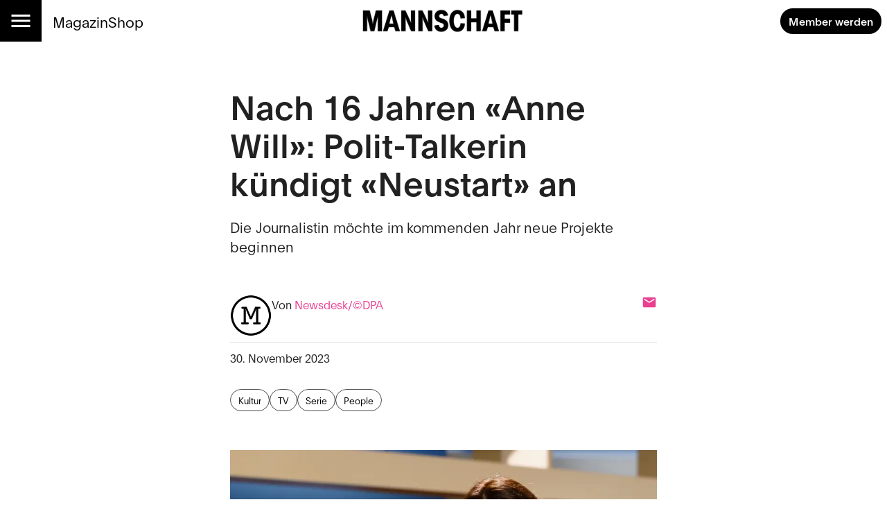

--- FILE ---
content_type: text/html; charset=utf-8
request_url: https://mannschaft.com/a/nach-16-jahren-anne-will-polit-talkerin-kuendigt-neustart-an
body_size: 28751
content:
<!DOCTYPE html><html lang="de" data-sentry-element="Html" data-sentry-component="MuiDocument" data-sentry-source-file="_document.tsx"><head data-sentry-element="Head" data-sentry-source-file="_document.tsx"><meta charSet="utf-8" data-next-head=""/><meta name="viewport" content="width=device-width, initial-scale=1.0" data-sentry-element="meta" data-sentry-source-file="_app.tsx" data-next-head=""/><link rel="alternate" type="application/rss+xml" href="/api/rss-feed" data-next-head=""/><link rel="alternate" type="application/atom+xml" href="/api/atom-feed" data-next-head=""/><link rel="alternate" type="application/feed+json" href="/api/json-feed" data-next-head=""/><link rel="sitemap" type="application/xml" title="Sitemap" href="/api/sitemap" data-next-head=""/><link rel="apple-touch-icon" sizes="180x180" href="/apple-touch-icon.png" data-next-head=""/><link rel="icon" type="image/png" sizes="32x32" href="/favicon-32x32.png" data-next-head=""/><link rel="icon" type="image/png" sizes="16x16" href="/favicon-16x16.png" data-next-head=""/><link rel="manifest" href="/site.webmanifest" data-next-head=""/><link rel="mask-icon" href="/safari-pinned-tab.svg" color="#000000" data-next-head=""/><meta name="msapplication-TileColor" content="#ffffff" data-sentry-element="meta" data-sentry-source-file="_app.tsx" data-next-head=""/><meta name="theme-color" content="#ffffff" data-sentry-element="meta" data-sentry-source-file="_app.tsx" data-next-head=""/><title data-next-head="">Nach 16 Jahren «Anne Will»: Polit-Talkerin kündigt «Neustart» an — Mannschaft</title><meta property="og:type" content="article" data-sentry-element="meta" data-sentry-source-file="article-seo.tsx" data-next-head=""/><meta property="og:title" content="Nach 16 Jahren «Anne Will»: Polit-Talkerin kündigt «Neustart» an" data-next-head=""/><meta property="og:description" content="Anne Will ist eine der bekanntesten Polit-Talkerinnen in Deutschland. Am Sonntagabend endet ihr Format bei der ARD. Für 2024 kündige die Moderatorin einen «Neustart» an. Für Politiker*innen ist es sicher einer der wichtigsten Orte, um gehört zu werden. Sonntagabends nach dem «Tatort» im Ersten – wenn Millionen in Deutschland den Krimi geschaut haben – beginnt […] 
" data-next-head=""/><meta name="description" content="Anne Will ist eine der bekanntesten Polit-Talkerinnen in Deutschland. Am Sonntagabend endet ihr Format bei der ARD. Für 2024 kündige die Moderatorin einen «Neustart» an. Für Politiker*innen ist es sicher einer der wichtigsten Orte, um gehört zu werden. Sonntagabends nach dem «Tatort» im Ersten – wenn Millionen in Deutschland den Krimi geschaut haben – beginnt […] 
" data-next-head=""/><meta property="og:url" content="https://mannschaft.com/a/nach-16-jahren-anne-will-polit-talkerin-kuendigt-neustart-an" data-sentry-element="meta" data-sentry-source-file="article-seo.tsx" data-next-head=""/><link rel="canonical" href="https://mannschaft.com/a/nach-16-jahren-anne-will-polit-talkerin-kuendigt-neustart-an" data-next-head=""/><meta property="og:image" content="https://media-mannschaft.wepublish.media/c83d29f2-d8ae-4138-b142-83beffaf6432?resize=%7B%22width%22:1200,%22withoutEnlargement%22:true,%22fit%22:%22cover%22%7D&amp;quality=64&amp;sig=Cgy8TIZkCLC4HJ1Y5TP_J6-EoOvJmK8QU6WEWOuXhhE" data-next-head=""/><meta property="og:image:width" content="1200" data-next-head=""/><meta property="og:image" content="https://media-mannschaft.wepublish.media/c83d29f2-d8ae-4138-b142-83beffaf6432?resize=%7B%22width%22:800,%22withoutEnlargement%22:true,%22fit%22:%22cover%22%7D&amp;quality=64&amp;sig=bUwQ9-6uS0VqV18j1vw7T5hygSkVjD9EYB0tLJwDZkc" data-next-head=""/><meta property="og:image:width" content="800" data-next-head=""/><meta property="og:image" content="https://media-mannschaft.wepublish.media/c83d29f2-d8ae-4138-b142-83beffaf6432?resize=%7B%22width%22:500,%22withoutEnlargement%22:true,%22fit%22:%22cover%22%7D&amp;quality=64&amp;sig=-ywN285sexFFiyJFdsnIQGc71F43rUEX49SH9Rhfwmw" data-next-head=""/><meta property="og:image:width" content="500" data-next-head=""/><meta property="og:image" content="https://media-mannschaft.wepublish.media/c83d29f2-d8ae-4138-b142-83beffaf6432?resize=%7B%22width%22:300,%22withoutEnlargement%22:true,%22fit%22:%22cover%22%7D&amp;quality=64&amp;sig=NICcdUF8bogpxIC3kGji0TbUom8cG6UNc189yl8m5gc" data-next-head=""/><meta property="og:image:width" content="300" data-next-head=""/><meta property="og:image" content="https://media-mannschaft.wepublish.media/c83d29f2-d8ae-4138-b142-83beffaf6432?resize=%7B%22width%22:200,%22withoutEnlargement%22:true,%22fit%22:%22cover%22%7D&amp;quality=64&amp;sig=S88KuY0OUCcoyI19cqCLmPRTsCEwLhThWl8yAnFJgl4" data-next-head=""/><meta property="og:image:width" content="200" data-next-head=""/><meta property="og:image" content="https://media-mannschaft.wepublish.media/c83d29f2-d8ae-4138-b142-83beffaf6432?resize=%7B%22width%22:1000,%22withoutEnlargement%22:true,%22fit%22:%22cover%22%7D&amp;quality=64&amp;sig=C_metuhR1E6snQ18lw4q2el2qBPmiUxReiC0hdshE6o" data-next-head=""/><meta property="og:image:width" content="1000" data-next-head=""/><meta name="twitter:card" content="summary_large_image" data-sentry-element="meta" data-sentry-source-file="article-seo.tsx" data-next-head=""/><meta name="robots" content="max-image-preview:large" data-sentry-element="meta" data-sentry-source-file="article-seo.tsx" data-next-head=""/><meta property="og:article:published_time" content="2023-11-30T23:57:31.000Z" data-next-head=""/><meta property="og:article:modified_time" content="2023-11-30T23:57:31.000Z" data-next-head=""/><meta property="og:updated_time" content="2023-11-30T23:57:31.000Z" data-next-head=""/><meta name="author" content="Newsdesk/©DPA" data-next-head=""/><meta property="og:article:author:username" content="Newsdesk/©DPA" data-next-head=""/><meta property="og:article:tag" content="Kultur" data-next-head=""/><meta property="og:article:tag" content="TV" data-next-head=""/><meta property="og:article:tag" content="Serie" data-next-head=""/><meta property="og:article:tag" content="People" data-next-head=""/><script type="application/ld+json" data-next-head="">{"@context":"http://schema.org","@type":"NewsArticle","articleBody":"Anne Will ist eine der bekanntesten Polit-Talkerinnen in Deutschland. Am Sonntagabend endet ihr Format bei der ARD. Für 2024 kündige die Moderatorin einen «Neustart» an.Für Politiker*innen ist es sicher einer der wichtigsten Orte, um gehört zu werden. Sonntagabends nach dem «Tatort» im Ersten – wenn Millionen in Deutschland den Krimi geschaut haben – beginnt «Anne Will». Wer in der Polit-Talkrunde auf dem Top-1-Sendeplatz im öffentlich-rechtlichen ARD-Programm sitzt, kann Debatten der Woche anstossen und prägen. Die Journalistin Anne Will hört jetzt auf. Am Sonntag (3. Dezember, 21.45 Uhr) moderiert sie zum letzten Mal die Talkrunde. (MANNSCHAFT berichtete).\nDie 57-Jährige hat den Talkabend 16 Jahre lang mit ihrer Person so stark geprägt, dass man fast meinen könnte, dass die Sendung auch ohne sie weiterhin «Anne Will» heissen müsste. Aber das ist natürlich Quatsch. Vor Monaten wurde der Arbeitstitel für die Sendung ihrer Nachfolgerin und Ex-«Tagesthemen»-Moderatorin Caren Miosga (54) bekannt: «Miosga».\nMiosga konkurriert dann wie Will mit der ZDF-Konkurrenz Maybrit Illner («Maybrit Illner») und Markus Lanz («Markus Lanz») sowie bei der ARD mit Sandra Maischberger («Maischberger») und Louis Klamroth («hart aber fair»). Allerdings hat keiner dieser Talkmoderator*innen zeitgleich mit Miosga die eigene Sendung.\nWas Anne Will, die früher viele Jahre die «Tagesthemen» im Wechsel mit Ulrich Wickert (80) präsentierte und davor bei der «Sportschau» war, künftig machen wird, hat sie noch nicht bekanntgemacht. Im Januar hatte der Norddeutsche Rundfunk (NDR), der für «Anne Will» in der ARD zuständig ist, mitgeteilt, dass sie neue Projekte angehen wolle, «über die sie sich auch mit dem NDR bereits im Gespräch befindet».\nDer öffentlich-rechtliche Sender äusserte sich seither nicht mehr zu möglicher Zusammenarbeit. Von Will hiess es in der gemeinsamen Pressemitteilung damals: «2024 ist Neustart angesagt! Dann ist Zeit für Veränderung, andere Projekte, neue Perspektiven.»\nLaut NDR sahen 2022 im Schnitt mehr als 3,6 Millionen Menschen (Marktanteil 15,1 Prozent) den Polit-Talk. 2021 waren es 4,12 Millionen. Ein Blick auf frühere Jahre: 2010 waren es laut Sender 4,18 Millionen Zuschauer, 2020 3,97 Millionen. 2015 – Sendeplatz Mittwoch – dagegen nur 1,48 Millionen. 553 Ausgaben kamen in 16 Jahren mit mehr als 1300 Gesprächsgästen zusammen.\n2011 wechselte der Sendeplatz ihrer Talkshow, die in Berlin produziert wird, auf den Mittwoch. Der Grund: Der Sonntagabend-Platz wurde für Moderator Günther Jauch freigeräumt und Will musste das Feld räumen. In einem Spiegel-Interview hatte Will 2010 eine «monatelange Hängepartie» beklagt und gesagt: «Das war unschön. Das kann man besser machen.» 2016 kehrte sie wieder zurück auf den Sonntagabend.\nDie in Köln geborene Journalistin begann ihre Karriere im öffentlich-rechtlichen Rundfunk. Sie machte beim Sender Freies Berlin (SFB, später RBB) ein Volontariat und arbeitete dann erst einmal dort im Radiobereich. In einer Sendung auf Radio eins (RBB) anlässlich 100 Jahre Radio, sagte sie kürzlich im Gespräch mit der neuen «Tagesthemen»-Moderatorin Jessy Wellmer: «Ich habe wirklich wahnsinnig gerne fürs Radio gearbeitet.» Ihr Ziel sei es gewesen, die «rasend schnelle Radioreporterin» zu werden. «Hat nicht ganz geklappt, aber ist trotzdem ok gelaufen.»\nPolitiker*innen wussten um die Bedeutung der Sendung «Anne Will». Bundeskanzlerin Angela Merkel (CDU) etwa suchte sich gleich mehrmals die Journalistin für Einzelinterviews aus, um ihre Botschaften zu platzieren. Dass Will von Politiker*innen geschätzt wird, machte diese Bemerkung von Sachsen-Anhalts Ministerpräsident Reiner Haseloff (CDU) am vergangenen Sonntag in der Sendung deutlich: «Schade, dass Sie gehen.»\nEs weihnachtet noch nicht sehr, aber jeden Tag ein bisschen mehr. Wir haben eine Auswahl von queeren Filmen, Serien und Shows – für jeden der 24 Adventstage im Dezember (MANNSCHAFT berichtete).\n","keywords":"Kultur,TV,Serie,People","image":{"height":600,"width":900,"representativeOfPage":true,"contentUrl":"https://media-mannschaft.wepublish.media/c83d29f2-d8ae-4138-b142-83beffaf6432?quality=52&sig=VAg35LZ7kQELpDScz5nBdF-DAq5jH0OO-bvsRKGEdMY","thumbnailUrl":"https://media-mannschaft.wepublish.media/c83d29f2-d8ae-4138-b142-83beffaf6432?resize=%7B%22width%22:800,%22withoutEnlargement%22:true,%22fit%22:%22cover%22%7D&quality=64&sig=bUwQ9-6uS0VqV18j1vw7T5hygSkVjD9EYB0tLJwDZkc","url":"https://media-mannschaft.wepublish.media/c83d29f2-d8ae-4138-b142-83beffaf6432?quality=52&sig=VAg35LZ7kQELpDScz5nBdF-DAq5jH0OO-bvsRKGEdMY","encodingFormat":"image/jpeg"},"description":"Anne Will ist eine der bekanntesten Polit-Talkerinnen in Deutschland. Am Sonntagabend endet ihr Format bei der ARD. Für 2024 kündige die Moderatorin einen «Neustart» an. Für Politiker*innen ist es sicher einer der wichtigsten Orte, um gehört zu werden. Sonntagabends nach dem «Tatort» im Ersten – wenn Millionen in Deutschland den Krimi geschaut haben – beginnt […] \n","author":{"@context":"https://schema.org","@type":"Person","image":"https://media-mannschaft.wepublish.media/f7a86fd4-7ae5-4198-b1b3-66460a16e201?resize=%7B%22width%22:500,%22withoutEnlargement%22:true,%22fit%22:%22cover%22%7D&quality=64&sig=eI28R_Zr0FSAqfK7CdRW9M5Mwz7K7EvY2sAnLqIkS64","jobTitle":"","name":"Newsdesk/©DPA","url":"https://mannschaft.com/author/newsdesk-dpa"},"datePublished":"2023-11-30T23:57:31.000Z","name":"Nach 16 Jahren «Anne Will»: Polit-Talkerin kündigt «Neustart» an","headline":"Nach 16 Jahren «Anne Will»: Polit-Talkerin kündigt «Neustart» an","identifier":"nach-16-jahren-anne-will-polit-talkerin-kuendigt-neustart-an","url":"https://mannschaft.com/a/nach-16-jahren-anne-will-polit-talkerin-kuendigt-neustart-an"}</script><script data-next-head="">
          window.cmp_waitforimport = true;
          window.cmp_pur_enable = false; // disable for now
          window.cmp_pur_mode = 0;
      </script><meta name="emotion-insertion-point" content=""/><style data-emotion="mui-global 11l4rcg">html{scroll-padding-top:56px;font-family:Merriweather,Roboto,sans-serif;-webkit-hyphens:auto;-moz-hyphens:auto;-ms-hyphens:auto;hyphens:auto;word-break:break-word;}@media (min-width:1333px){html{scroll-padding-top:100px;}}*{text-wrap:pretty;}h1,h2,h3,h4,h5,h6{text-wrap:balance;}img,iframe{vertical-align:bottom;}</style><style data-emotion="mui-global udi0xa">html{-webkit-font-smoothing:antialiased;-moz-osx-font-smoothing:grayscale;box-sizing:border-box;-webkit-text-size-adjust:100%;}*,*::before,*::after{box-sizing:inherit;}strong,b{font-weight:700;}body{margin:0;color:rgba(0, 0, 0, 0.87);line-height:1.7;font-family:'plainFont','plainFont Fallback',sans-serif;font-weight:400;font-size:1rem;background-color:#fff;}body.MuiTypography-gutterBottom{margin-bottom:24px;}body:is(li).MuiTypography-gutterBottom{margin-bottom:8px;}@media print{body{background-color:#fff;}}body::backdrop{background-color:#fff;}</style><style data-emotion="mui-global 1p6tnd5">html{hyphenate-limit-chars:auto 10 10;-webkit-hyphenate-limit-before:10;-webkit-hyphenate-limit-after:10;}</style><style data-emotion="mui-global vnti65">:root{--navbar-height:52px;}@media (min-width:900px){:root{--navbar-height:60px;}}@media (min-width:1333px){:root{--navbar-height:100px;}}</style><style data-emotion="mui-global 1ts4u0x">#R6l6kql4m{display:grid;justify-items:center;}#R6l6kql4m >*{display:inline-block;}{display:none;}</style><style data-emotion="mui-global 191xsvg">#Rqclakql4m{display:grid;justify-items:center;}#Rqclakql4m >*{display:inline-block;}{display:none;}</style><style data-emotion="mui-global 1bjr1fx">#Rqklakql4m{display:grid;justify-items:center;}#Rqklakql4m >*{display:inline-block;}{display:none;}</style><style data-emotion="mui-global i1rdyy">#R6lekql4m{display:grid;justify-items:center;}#R6lekql4m >*{display:inline-block;}{display:none;}</style><style data-emotion="mui 10m7knv 1l7irln 1s9ohlm 1hnpkyt 4xh6sg 72harx 1l1167e 1nres5l v4xq9y tyw08y mc18yy 1v9tkjp 13itfzf 1hsrwzv 15n8rds w4bwwd 1aiem9d 1d7a65v 1ptdq6b t3xt3p 15o4voy q62pki pe5w2t fuwfbc 1ct5d1x tcj6aj o9djvn fp36ch 1d4demf 1ukq1sv 1l60f32 18o5h82 1wl4fge 11z0aps sc2b2a 1kzla0s 10rvbm3 1b6cgoh ncruhi 1e5f2zs 1crn07d hduzne 1hpo4eu 11lqbxm 1avv0p5 vhym2 ffvrv4 znsd37 ufhr98 10bcpcj ojqyia 1cg7p8n 1u3v1v 2f30ki 1m1d8sh qrwhcu 2syoq7 pelz90 1wb2kzo 14d7yp7 1r86fmi 1fw5msp 1jpo8h6 8s9k7d 1c89i2s qod8as 3qy7j4 8ptxcd 10vk0yn 1597wq8 1mk12kr 101amud 43wjz6 af9ph8">.mui-10m7knv{display:grid;-webkit-align-items:flex-start;-webkit-box-align:flex-start;-ms-flex-align:flex-start;align-items:flex-start;grid-template-rows:min-content 1fr min-content;gap:24px;min-height:100vh;}.mui-1l7irln{position:-webkit-sticky;position:sticky;top:0;left:0;right:0;z-index:10;background-color:#fff;grid-column:-1/1;z-index:11;}.mui-1s9ohlm{background-color:#fff;color:rgba(0, 0, 0, 0.87);-webkit-transition:box-shadow 300ms cubic-bezier(0.4, 0, 0.2, 1) 0ms;transition:box-shadow 300ms cubic-bezier(0.4, 0, 0.2, 1) 0ms;box-shadow:none;display:-webkit-box;display:-webkit-flex;display:-ms-flexbox;display:flex;-webkit-flex-direction:column;-ms-flex-direction:column;flex-direction:column;width:100%;box-sizing:border-box;-webkit-flex-shrink:0;-ms-flex-negative:0;flex-shrink:0;position:static;background-color:transparent;color:inherit;}.mui-1hnpkyt{position:relative;display:-webkit-box;display:-webkit-flex;display:-ms-flexbox;display:flex;-webkit-align-items:center;-webkit-box-align:center;-ms-flex-align:center;align-items:center;padding-left:16px;padding-right:16px;min-height:56px;display:grid;grid-template-columns:max-content max-content 1fr;-webkit-align-items:center;-webkit-box-align:center;-ms-flex-align:center;align-items:center;grid-auto-flow:column;justify-items:center;min-height:unset;padding:0;}@media (min-width:600px){.mui-1hnpkyt{padding-left:24px;padding-right:24px;}}@media (min-width:0px){@media (orientation: landscape){.mui-1hnpkyt{min-height:48px;}}}@media (min-width:600px){.mui-1hnpkyt{min-height:64px;}}@media (min-width:600px){.mui-1hnpkyt{grid-template-columns:1fr max-content 1fr;min-height:unset;padding:0;}}@media (min-width:900px){.mui-1hnpkyt{min-height:unset;padding:0;}}.mui-4xh6sg{display:grid;grid-template-columns:max-content 1fr;-webkit-align-items:center;-webkit-box-align:center;-ms-flex-align:center;align-items:center;justify-self:start;gap:16px;}.mui-72harx{background-color:#000;display:-webkit-box;display:-webkit-flex;display:-ms-flexbox;display:flex;-webkit-box-pack:center;-ms-flex-pack:center;-webkit-justify-content:center;justify-content:center;-webkit-align-items:center;-webkit-box-align:center;-ms-flex-align:center;align-items:center;height:var(--navbar-height);aspect-ratio:1;color:#fff;}@media (min-width:900px){.mui-72harx svg{font-size:36px;}}@media (min-width:1333px){.mui-72harx svg{font-size:52px;}}.mui-1l1167e{display:-webkit-inline-box;display:-webkit-inline-flex;display:-ms-inline-flexbox;display:inline-flex;-webkit-align-items:center;-webkit-box-align:center;-ms-flex-align:center;align-items:center;-webkit-box-pack:center;-ms-flex-pack:center;-webkit-justify-content:center;justify-content:center;position:relative;box-sizing:border-box;-webkit-tap-highlight-color:transparent;background-color:transparent;outline:0;border:0;margin:0;border-radius:0;padding:0;cursor:pointer;-webkit-user-select:none;-moz-user-select:none;-ms-user-select:none;user-select:none;vertical-align:middle;-moz-appearance:none;-webkit-appearance:none;-webkit-text-decoration:none;text-decoration:none;color:inherit;text-align:center;-webkit-flex:0 0 auto;-ms-flex:0 0 auto;flex:0 0 auto;font-size:1.5rem;padding:8px;border-radius:50%;overflow:visible;color:rgba(0, 0, 0, 0.54);-webkit-transition:background-color 150ms cubic-bezier(0.4, 0, 0.2, 1) 0ms;transition:background-color 150ms cubic-bezier(0.4, 0, 0.2, 1) 0ms;color:inherit;padding:12px;font-size:1.75rem;}.mui-1l1167e::-moz-focus-inner{border-style:none;}.mui-1l1167e.Mui-disabled{pointer-events:none;cursor:default;}@media print{.mui-1l1167e{-webkit-print-color-adjust:exact;color-adjust:exact;}}.mui-1l1167e:hover{background-color:rgba(0, 0, 0, 0.04);}@media (hover: none){.mui-1l1167e:hover{background-color:transparent;}}.mui-1l1167e.Mui-disabled{background-color:transparent;color:rgba(0, 0, 0, 0.26);}.mui-1nres5l{display:none;gap:16px;-webkit-align-items:center;-webkit-box-align:center;-ms-flex-align:center;align-items:center;-webkit-box-pack:start;-ms-flex-pack:start;-webkit-justify-content:flex-start;justify-content:flex-start;width:100%;}@media (min-width:740px){.mui-1nres5l{display:-webkit-box;display:-webkit-flex;display:-ms-flexbox;display:flex;white-space:nowrap;-webkit-box-flex-wrap:nowrap;-webkit-flex-wrap:nowrap;-ms-flex-wrap:nowrap;flex-wrap:nowrap;}}.mui-v4xq9y{margin:0;font:inherit;color:#000;-webkit-text-decoration:underline;text-decoration:underline;text-decoration-color:rgba(0, 0, 0, 0.4);color:#E94090;-webkit-text-decoration:none;text-decoration:none;font-size:1rem;-webkit-text-decoration:none;text-decoration:none;color:#000;}.mui-v4xq9y:hover{text-decoration-color:inherit;}@media (min-width:900px){.mui-v4xq9y{font-size:1.3rem;}}.mui-tyw08y{margin:0;font:inherit;color:#000;-webkit-text-decoration:underline;text-decoration:underline;text-decoration-color:rgba(0, 0, 0, 0.4);color:#E94090;-webkit-text-decoration:none;text-decoration:none;color:unset;display:grid;-webkit-align-items:center;-webkit-box-align:center;-ms-flex-align:center;align-items:center;justify-items:center;justify-self:center;}.mui-tyw08y:hover{text-decoration-color:inherit;}.mui-mc18yy{fill:currentColor;width:auto;}.mui-1v9tkjp{max-width:100%;height:auto;aspect-ratio:auto 7.009615384615385;object-position:50% 50%;max-height:80lvh;object-fit:contain;max-height:40px;max-width:120px;}@media (min-width:900px){.mui-1v9tkjp{max-height:48px;max-width:240px;}}@media (min-width:1333px){.mui-1v9tkjp{max-height:72px;max-width:304px;}}.mui-13itfzf{display:-webkit-box;display:-webkit-flex;display:-ms-flexbox;display:flex;-webkit-box-flex-flow:row wrap;-webkit-flex-flow:row wrap;-ms-flex-flow:row wrap;flex-flow:row wrap;-webkit-align-items:center;-webkit-box-align:center;-ms-flex-align:center;align-items:center;justify-self:end;gap:8px;padding-right:8px;justify-self:end;}@media (min-width:900px){.mui-13itfzf{gap:16px;}}.mui-1hsrwzv{margin:0;font:inherit;color:#000;-webkit-text-decoration:underline;text-decoration:underline;text-decoration-color:rgba(0, 0, 0, 0.4);color:#E94090;-webkit-text-decoration:none;text-decoration:none;display:-webkit-inline-box;display:-webkit-inline-flex;display:-ms-inline-flexbox;display:inline-flex;-webkit-align-items:center;-webkit-box-align:center;-ms-flex-align:center;align-items:center;-webkit-box-pack:center;-ms-flex-pack:center;-webkit-justify-content:center;justify-content:center;position:relative;box-sizing:border-box;-webkit-tap-highlight-color:transparent;background-color:transparent;outline:0;border:0;margin:0;border-radius:0;padding:0;cursor:pointer;-webkit-user-select:none;-moz-user-select:none;-ms-user-select:none;user-select:none;vertical-align:middle;-moz-appearance:none;-webkit-appearance:none;-webkit-text-decoration:none;text-decoration:none;color:inherit;font-family:'plainFont','plainFont Fallback',sans-serif;font-weight:500;font-size:0.875rem;line-height:1.4;text-transform:uppercase;min-width:64px;padding:6px 16px;border-radius:4px;-webkit-transition:background-color 250ms cubic-bezier(0.4, 0, 0.2, 1) 0ms,box-shadow 250ms cubic-bezier(0.4, 0, 0.2, 1) 0ms,border-color 250ms cubic-bezier(0.4, 0, 0.2, 1) 0ms,color 250ms cubic-bezier(0.4, 0, 0.2, 1) 0ms;transition:background-color 250ms cubic-bezier(0.4, 0, 0.2, 1) 0ms,box-shadow 250ms cubic-bezier(0.4, 0, 0.2, 1) 0ms,border-color 250ms cubic-bezier(0.4, 0, 0.2, 1) 0ms,color 250ms cubic-bezier(0.4, 0, 0.2, 1) 0ms;color:#FFFFFF;background-color:#000;box-shadow:0px 3px 1px -2px rgba(0,0,0,0.2),0px 2px 2px 0px rgba(0,0,0,0.14),0px 1px 5px 0px rgba(0,0,0,0.12);border-radius:30px;text-transform:initial;box-shadow:none;font-weight:700;}.mui-1hsrwzv:hover{text-decoration-color:inherit;}.mui-1hsrwzv::-moz-focus-inner{border-style:none;}.mui-1hsrwzv.Mui-disabled{pointer-events:none;cursor:default;}@media print{.mui-1hsrwzv{-webkit-print-color-adjust:exact;color-adjust:exact;}}.mui-1hsrwzv:hover{-webkit-text-decoration:none;text-decoration:none;background-color:rgb(0, 0, 0);box-shadow:0px 2px 4px -1px rgba(0,0,0,0.2),0px 4px 5px 0px rgba(0,0,0,0.14),0px 1px 10px 0px rgba(0,0,0,0.12);}@media (hover: none){.mui-1hsrwzv:hover{background-color:#000;}}.mui-1hsrwzv:active{box-shadow:0px 5px 5px -3px rgba(0,0,0,0.2),0px 8px 10px 1px rgba(0,0,0,0.14),0px 3px 14px 2px rgba(0,0,0,0.12);}.mui-1hsrwzv.Mui-focusVisible{box-shadow:0px 3px 5px -1px rgba(0,0,0,0.2),0px 6px 10px 0px rgba(0,0,0,0.14),0px 1px 18px 0px rgba(0,0,0,0.12);}.mui-1hsrwzv.Mui-disabled{color:rgba(0, 0, 0, 0.26);box-shadow:none;background-color:rgba(0, 0, 0, 0.12);}.mui-1hsrwzv:hover{box-shadow:none;}@media (min-width:600px){.mui-1hsrwzv{font-size:calc(0.875rem * 1.1);padding:8px 12px;}}.mui-15n8rds{width:100%;margin-left:auto;box-sizing:border-box;margin-right:auto;display:block;padding-left:16px;padding-right:16px;display:grid;gap:40px;}@media (min-width:600px){.mui-15n8rds{padding-left:24px;padding-right:24px;}}@media (min-width:1333px){.mui-15n8rds{max-width:1333px;}}@media (min-width:900px){.mui-15n8rds{gap:80px;}}.mui-w4bwwd{display:grid;gap:40px;}.mui-1aiem9d{display:grid;row-gap:56px;}@media (min-width:900px){.mui-1aiem9d{grid-template-columns:repeat(12, 1fr);}.mui-1aiem9d>*{grid-column:4/10;}.mui-1aiem9d>:is(
            .e1q5erhj0,
              .e1wjtfrt0,
              .evlzibs0,
              .eeuhu5i0
          ){grid-column:2/12;}.mui-1aiem9d>:is(
            .e6wauhn0,
              .e1gjy60p0,
              .e1xffsv50,
              .e1alagje0,
              .eu38jhd0,
              .e1eb4tn10
          ){grid-column:-1/1;}}@media (min-width:900px){.mui-1aiem9d>:is(.e1g8x5ee0,.eooqyla0){grid-column:2/12;}}.mui-1d7a65v{display:grid;-webkit-column-gap:16px;column-gap:16px;row-gap:40px;grid-template-columns:1fr;-webkit-align-items:start;-webkit-box-align:start;-ms-flex-align:start;align-items:start;max-width:100%;overflow:hidden;justify-items:center;}.mui-1ptdq6b{display:grid;row-gap:56px;}@media (min-width:900px){.mui-1ptdq6b{grid-template-columns:repeat(12, 1fr);}.mui-1ptdq6b>*{grid-column:4/10;}.mui-1ptdq6b>:is(
            .e1q5erhj0,
              .e1wjtfrt0,
              .evlzibs0,
              .eeuhu5i0
          ){grid-column:2/12;}.mui-1ptdq6b>:is(
            .e6wauhn0,
              .e1gjy60p0,
              .e1xffsv50,
              .e1alagje0,
              .eu38jhd0,
              .e1eb4tn10
          ){grid-column:-1/1;}}@media (min-width:900px){.mui-1ptdq6b>:is(.e1g8x5ee0,.eooqyla0){grid-column:2/12;}}.mui-t3xt3p{display:grid;gap:24px;grid-auto-rows:min-content;}.mui-15o4voy{margin:0;font-family:'plainFont','plainFont Fallback',sans-serif;font-weight:600;font-size:3rem;line-height:1.15;letter-spacing:0em;}.mui-q62pki{margin:0;font-family:'plainFont','plainFont Fallback',sans-serif;font-weight:300;font-size:1.25rem;line-height:1.4;letter-spacing:0.0075em;}.mui-pe5w2t{margin:0;display:grid;justify-items:center;}.mui-fuwfbc{display:grid;gap:8px;grid-template-columns:auto;}.mui-1ct5d1x{max-width:100%;height:auto;aspect-ratio:auto 1.5;object-position:50% 50%;max-height:80lvh;object-fit:contain;justify-self:center;}.mui-tcj6aj{max-width:100%;margin:0;font-family:'plainFont','plainFont Fallback',sans-serif;font-weight:400;font-size:1rem;line-height:1.7;letter-spacing:0.00938em;}.mui-o9djvn{position:relative;white-space:pre-wrap;overflow-wrap:break-word;}.mui-o9djvn+.mui-o9djvn{margin-top:-32px;}.mui-fp36ch{margin:0;font-family:'plainFont','plainFont Fallback',sans-serif;font-weight:600;font-size:1.5rem;line-height:1.4;margin-bottom:0.35em;}.mui-fp36ch.mui-fp36ch:first-child{padding-top:0;}.mui-fp36ch.mui-fp36ch:last-child{margin-bottom:0;}.mui-1d4demf{margin:0;line-height:1.7;font-family:'plainFont','plainFont Fallback',sans-serif;font-weight:400;font-size:1rem;margin-bottom:0.35em;}.mui-1d4demf.MuiTypography-gutterBottom{margin-bottom:24px;}.mui-1d4demf:is(li).MuiTypography-gutterBottom{margin-bottom:8px;}.mui-1d4demf.mui-1d4demf:first-child{padding-top:0;}.mui-1d4demf.mui-1d4demf:last-child{margin-bottom:0;}.mui-1ukq1sv{margin:0;font:inherit;color:#000;-webkit-text-decoration:underline;text-decoration:underline;text-decoration-color:rgba(0, 0, 0, 0.4);color:#E94090;-webkit-text-decoration:none;text-decoration:none;}.mui-1ukq1sv:hover{text-decoration-color:inherit;}.mui-1l60f32{display:grid;gap:32px;grid-row-start:2;}.mui-18o5h82{display:grid;gap:24px;margin:0;line-height:1.7;font-family:'plainFont','plainFont Fallback',sans-serif;}.mui-1wl4fge{display:-webkit-box;display:-webkit-flex;display:-ms-flexbox;display:flex;-webkit-box-flex-flow:row wrap;-webkit-flex-flow:row wrap;-ms-flex-flow:row wrap;flex-flow:row wrap;-webkit-align-items:end;-webkit-box-align:end;-ms-flex-align:end;align-items:end;gap:8px;padding-bottom:8px;border-bottom:1px solid rgba(0, 0, 0, 0.12);}.mui-11z0aps{display:grid;width:60px;}.mui-sc2b2a{max-width:100%;height:auto;aspect-ratio:auto 1;object-position:center center;max-height:80lvh;object-fit:contain;border-radius:50%;}.mui-1kzla0s{-webkit-flex:1;-ms-flex:1;flex:1;display:-webkit-box;display:-webkit-flex;display:-ms-flexbox;display:flex;-webkit-box-flex-flow:row wrap;-webkit-flex-flow:row wrap;-ms-flex-flow:row wrap;flex-flow:row wrap;-webkit-align-items:end;-webkit-box-align:end;-ms-flex-align:end;align-items:end;-webkit-box-pack:justify;-webkit-justify-content:space-between;justify-content:space-between;}.mui-10rvbm3{font-weight:500;}.mui-1b6cgoh{display:grid;grid-auto-columns:max-content;grid-auto-flow:column;-webkit-align-items:center;-webkit-box-align:center;-ms-flex-align:center;align-items:center;gap:16px;}.mui-ncruhi{margin:0;font:inherit;color:#000;-webkit-text-decoration:underline;text-decoration:underline;text-decoration-color:rgba(0, 0, 0, 0.4);color:#E94090;-webkit-text-decoration:none;text-decoration:none;display:grid;}.mui-ncruhi:hover{text-decoration-color:inherit;}.mui-1e5f2zs{margin-top:-16px;display:grid;grid-auto-flow:column;-webkit-box-pack:justify;-webkit-justify-content:space-between;justify-content:space-between;-webkit-align-items:start;-webkit-box-align:start;-ms-flex-align:start;align-items:start;}.mui-1crn07d{margin-top:-16px;margin:0;}.mui-hduzne{display:-webkit-box;display:-webkit-flex;display:-ms-flexbox;display:flex;-webkit-box-flex-flow:row wrap;-webkit-flex-flow:row wrap;-ms-flex-flow:row wrap;flex-flow:row wrap;gap:8px;}.mui-1hpo4eu{margin:0;font:inherit;color:#000;-webkit-text-decoration:underline;text-decoration:underline;text-decoration-color:rgba(0, 0, 0, 0.4);color:#E94090;-webkit-text-decoration:none;text-decoration:none;display:-webkit-inline-box;display:-webkit-inline-flex;display:-ms-inline-flexbox;display:inline-flex;-webkit-align-items:center;-webkit-box-align:center;-ms-flex-align:center;align-items:center;-webkit-box-pack:center;-ms-flex-pack:center;-webkit-justify-content:center;justify-content:center;position:relative;box-sizing:border-box;-webkit-tap-highlight-color:transparent;background-color:transparent;outline:0;border:0;margin:0;border-radius:0;padding:0;cursor:pointer;-webkit-user-select:none;-moz-user-select:none;-ms-user-select:none;user-select:none;vertical-align:middle;-moz-appearance:none;-webkit-appearance:none;-webkit-text-decoration:none;text-decoration:none;color:inherit;max-width:100%;font-family:'plainFont','plainFont Fallback',sans-serif;font-size:0.8125rem;display:-webkit-inline-box;display:-webkit-inline-flex;display:-ms-inline-flexbox;display:inline-flex;-webkit-align-items:center;-webkit-box-align:center;-ms-flex-align:center;align-items:center;-webkit-box-pack:center;-ms-flex-pack:center;-webkit-justify-content:center;justify-content:center;height:32px;color:#FFFFFF;background-color:#000;border-radius:16px;white-space:nowrap;-webkit-transition:background-color 300ms cubic-bezier(0.4, 0, 0.2, 1) 0ms,box-shadow 300ms cubic-bezier(0.4, 0, 0.2, 1) 0ms;transition:background-color 300ms cubic-bezier(0.4, 0, 0.2, 1) 0ms,box-shadow 300ms cubic-bezier(0.4, 0, 0.2, 1) 0ms;cursor:unset;outline:0;-webkit-text-decoration:none;text-decoration:none;border:0;padding:0;vertical-align:middle;box-sizing:border-box;-webkit-user-select:none;-moz-user-select:none;-ms-user-select:none;user-select:none;-webkit-tap-highlight-color:transparent;cursor:pointer;background-color:transparent;border:1px solid rgba(0, 0, 0, 0.7);color:#000;}.mui-1hpo4eu:hover{text-decoration-color:inherit;}.mui-1hpo4eu::-moz-focus-inner{border-style:none;}.mui-1hpo4eu.Mui-disabled{pointer-events:none;cursor:default;}@media print{.mui-1hpo4eu{-webkit-print-color-adjust:exact;color-adjust:exact;}}.mui-1hpo4eu.Mui-disabled{opacity:0.38;pointer-events:none;}.mui-1hpo4eu .MuiChip-avatar{margin-left:5px;margin-right:-6px;width:24px;height:24px;color:#616161;font-size:0.75rem;}.mui-1hpo4eu .MuiChip-avatarColorPrimary{color:#FFFFFF;background-color:rgb(0, 0, 0);}.mui-1hpo4eu .MuiChip-avatarColorSecondary{color:#fff;background-color:rgb(163, 44, 100);}.mui-1hpo4eu .MuiChip-avatarSmall{margin-left:4px;margin-right:-4px;width:18px;height:18px;font-size:0.625rem;}.mui-1hpo4eu .MuiChip-icon{margin-left:5px;margin-right:-6px;color:inherit;}.mui-1hpo4eu .MuiChip-deleteIcon{-webkit-tap-highlight-color:transparent;color:rgba(255, 255, 255, 0.7);font-size:22px;cursor:pointer;margin:0 5px 0 -6px;}.mui-1hpo4eu .MuiChip-deleteIcon:hover{color:rgba(0, 0, 0, 0.4);}.mui-1hpo4eu .MuiChip-deleteIcon:hover,.mui-1hpo4eu .MuiChip-deleteIcon:active{color:#FFFFFF;}.mui-1hpo4eu:hover{background-color:rgba(0, 0, 0, 0.12);}.mui-1hpo4eu.Mui-focusVisible{background-color:rgba(0, 0, 0, 0.2);}.mui-1hpo4eu:active{box-shadow:0px 2px 1px -1px rgba(0,0,0,0.2),0px 1px 1px 0px rgba(0,0,0,0.14),0px 1px 3px 0px rgba(0,0,0,0.12);}.mui-1hpo4eu:hover,.mui-1hpo4eu.Mui-focusVisible{background-color:rgb(0, 0, 0);}.mui-1hpo4eu.MuiChip-clickable:hover{background-color:rgba(0, 0, 0, 0.04);}.mui-1hpo4eu.Mui-focusVisible{background-color:rgba(0, 0, 0, 0.12);}.mui-1hpo4eu .MuiChip-avatar{margin-left:4px;}.mui-1hpo4eu .MuiChip-avatarSmall{margin-left:2px;}.mui-1hpo4eu .MuiChip-icon{margin-left:4px;}.mui-1hpo4eu .MuiChip-iconSmall{margin-left:2px;}.mui-1hpo4eu .MuiChip-deleteIcon{color:rgba(0, 0, 0, 0.7);}.mui-1hpo4eu .MuiChip-deleteIcon:hover,.mui-1hpo4eu .MuiChip-deleteIcon:active{color:#000;}.mui-1hpo4eu .MuiChip-deleteIconSmall{margin-right:3px;}.mui-11lqbxm{overflow:hidden;text-overflow:ellipsis;padding-left:11px;padding-right:11px;white-space:nowrap;}.mui-1avv0p5{margin:0;font-family:'plainFont','plainFont Fallback',sans-serif;font-weight:600;line-height:1.15;font-size:3rem;}.mui-vhym2{display:grid;-webkit-column-gap:16px;column-gap:16px;row-gap:40px;grid-template-columns:1fr;-webkit-align-items:start;-webkit-box-align:start;-ms-flex-align:start;align-items:start;max-width:100%;overflow:hidden;justify-items:center;}@media (min-width:600px){.mui-vhym2{grid-template-columns:1fr 1fr;}}@media (min-width:900px){.mui-vhym2{grid-template-columns:repeat(12, 1fr);}}.mui-ffvrv4{display:grid;}@media (min-width:900px){.mui-ffvrv4{grid-column-start:1;grid-column-end:5;grid-row-start:1;grid-row-end:2;}}.mui-znsd37{margin:0;font:inherit;color:inherit;-webkit-text-decoration:none;text-decoration:none;color:#E94090;-webkit-text-decoration:none;text-decoration:none;color:inherit;display:grid;-webkit-align-items:stretch;-webkit-box-align:stretch;-ms-flex-align:stretch;align-items:stretch;}.mui-ufhr98{display:grid;-webkit-column-gap:16px;column-gap:16px;grid-auto-rows:max-content;-webkit-align-items:start;-webkit-box-align:start;-ms-flex-align:start;align-items:start;grid-template-areas:'image' 'pretitle' 'title' 'lead' 'authors';grid-template-areas:'image' 'pretitle' 'title' 'lead' 'tags';}.mui-ufhr98 .e1wbwrih14{display:-webkit-box;display:-webkit-flex;display:-ms-flexbox;display:flex;}.mui-ufhr98 .e1wbwrih12{display:none;}.mui-ufhr98 .MuiChip-root{color:inherit;border-color:inherit;}.mui-10bcpcj{grid-column:1/13;width:100%;height:100%;overflow:hidden;grid-area:image;position:relative;}.mui-10bcpcj:empty{min-height:32px;}.mui-ojqyia{position:relative;height:100%;width:100%;}.mui-1cg7p8n{max-width:100%;height:auto;aspect-ratio:auto 1.48714069591528;object-position:50% 50%;max-height:80lvh;object-fit:contain;max-height:400px;width:100%;object-fit:cover;grid-column:1/13;-webkit-transition:-webkit-transform 0.3s ease-in-out;transition:transform 0.3s ease-in-out;aspect-ratio:1.8;}.mui-1cg7p8n:where(.e1wbwrih0:hover .mui-1cg7p8n){-webkit-transform:scale(1.1);-moz-transform:scale(1.1);-ms-transform:scale(1.1);transform:scale(1.1);}@media (min-width:900px){.mui-1cg7p8n{aspect-ratio:1;}}.mui-1u3v1v{-webkit-transition:background-color 0.3s ease-in-out;transition:background-color 0.3s ease-in-out;background-color:#00AEC2;height:3px;width:100%;margin-bottom:12px;grid-area:pretitle;}.mui-1u3v1v:where(.e1wbwrih0:hover .mui-1u3v1v){background-color:#000;}.mui-2f30ki{transition-property:color,background-color;transition-duration:0.3s;transition-timing-function:ease-in-out;padding:4px 16px;background-color:#00AEC2;color:rgba(0, 0, 0, 0.87);width:-webkit-fit-content;width:-moz-fit-content;width:fit-content;-webkit-transform:translateY(-100%);-moz-transform:translateY(-100%);-ms-transform:translateY(-100%);transform:translateY(-100%);margin:0;font-size:0.875rem;font-weight:300;font-family:'plainFont','plainFont Fallback',sans-serif;}.mui-2f30ki:where(.e1wbwrih0:hover .mui-2f30ki){background-color:#000;color:#FFFFFF;}@media (min-width:900px){.mui-2f30ki{font-size:18px;}}.mui-1m1d8sh{grid-area:title;margin:0;font-family:'plainFont','plainFont Fallback',sans-serif;font-weight:600;line-height:1.15;font-size:1.625rem;margin-bottom:0.35em;}@media (min-width:900px){.mui-1m1d8sh{font-size:2rem;}}.mui-qrwhcu{font-weight:300;grid-area:lead;margin:0;line-height:1.7;margin-bottom:24px;font-size:1rem;font-family:'plainFont','plainFont Fallback',sans-serif;}.mui-2syoq7{grid-area:authors;margin:0;font-size:0.75rem;font-family:'plainFont','plainFont Fallback',sans-serif;}.mui-pelz90{font-weight:400;}.mui-1wb2kzo{display:none;-webkit-box-flex-flow:row wrap;-webkit-flex-flow:row wrap;-ms-flex-flow:row wrap;flex-flow:row wrap;gap:8px;grid-area:tags;}.mui-14d7yp7{max-width:100%;font-family:'plainFont','plainFont Fallback',sans-serif;font-size:0.8125rem;display:-webkit-inline-box;display:-webkit-inline-flex;display:-ms-inline-flexbox;display:inline-flex;-webkit-align-items:center;-webkit-box-align:center;-ms-flex-align:center;align-items:center;-webkit-box-pack:center;-ms-flex-pack:center;-webkit-justify-content:center;justify-content:center;height:32px;color:#FFFFFF;background-color:#000;border-radius:16px;white-space:nowrap;-webkit-transition:background-color 300ms cubic-bezier(0.4, 0, 0.2, 1) 0ms,box-shadow 300ms cubic-bezier(0.4, 0, 0.2, 1) 0ms;transition:background-color 300ms cubic-bezier(0.4, 0, 0.2, 1) 0ms,box-shadow 300ms cubic-bezier(0.4, 0, 0.2, 1) 0ms;cursor:unset;outline:0;-webkit-text-decoration:none;text-decoration:none;border:0;padding:0;vertical-align:middle;box-sizing:border-box;background-color:transparent;border:1px solid rgba(0, 0, 0, 0.7);color:#000;}.mui-14d7yp7.Mui-disabled{opacity:0.38;pointer-events:none;}.mui-14d7yp7 .MuiChip-avatar{margin-left:5px;margin-right:-6px;width:24px;height:24px;color:#616161;font-size:0.75rem;}.mui-14d7yp7 .MuiChip-avatarColorPrimary{color:#FFFFFF;background-color:rgb(0, 0, 0);}.mui-14d7yp7 .MuiChip-avatarColorSecondary{color:#fff;background-color:rgb(163, 44, 100);}.mui-14d7yp7 .MuiChip-avatarSmall{margin-left:4px;margin-right:-4px;width:18px;height:18px;font-size:0.625rem;}.mui-14d7yp7 .MuiChip-icon{margin-left:5px;margin-right:-6px;color:inherit;}.mui-14d7yp7 .MuiChip-deleteIcon{-webkit-tap-highlight-color:transparent;color:rgba(255, 255, 255, 0.7);font-size:22px;cursor:pointer;margin:0 5px 0 -6px;}.mui-14d7yp7 .MuiChip-deleteIcon:hover{color:rgba(0, 0, 0, 0.4);}.mui-14d7yp7 .MuiChip-deleteIcon:hover,.mui-14d7yp7 .MuiChip-deleteIcon:active{color:#FFFFFF;}.mui-14d7yp7.MuiChip-clickable:hover{background-color:rgba(0, 0, 0, 0.04);}.mui-14d7yp7.Mui-focusVisible{background-color:rgba(0, 0, 0, 0.12);}.mui-14d7yp7 .MuiChip-avatar{margin-left:4px;}.mui-14d7yp7 .MuiChip-avatarSmall{margin-left:2px;}.mui-14d7yp7 .MuiChip-icon{margin-left:4px;}.mui-14d7yp7 .MuiChip-iconSmall{margin-left:2px;}.mui-14d7yp7 .MuiChip-deleteIcon{color:rgba(0, 0, 0, 0.7);}.mui-14d7yp7 .MuiChip-deleteIcon:hover,.mui-14d7yp7 .MuiChip-deleteIcon:active{color:#000;}.mui-14d7yp7 .MuiChip-deleteIconSmall{margin-right:3px;}.mui-1r86fmi{display:grid;}@media (min-width:900px){.mui-1r86fmi{grid-column-start:5;grid-column-end:9;grid-row-start:1;grid-row-end:2;}}.mui-1fw5msp{max-width:100%;height:auto;aspect-ratio:auto 1.6;object-position:50% 50%;max-height:80lvh;object-fit:contain;max-height:400px;width:100%;object-fit:cover;grid-column:1/13;-webkit-transition:-webkit-transform 0.3s ease-in-out;transition:transform 0.3s ease-in-out;aspect-ratio:1.8;}.mui-1fw5msp:where(.e1wbwrih0:hover .mui-1fw5msp){-webkit-transform:scale(1.1);-moz-transform:scale(1.1);-ms-transform:scale(1.1);transform:scale(1.1);}@media (min-width:900px){.mui-1fw5msp{aspect-ratio:1;}}.mui-1jpo8h6{display:grid;}@media (min-width:900px){.mui-1jpo8h6{grid-column-start:9;grid-column-end:13;grid-row-start:1;grid-row-end:2;}}.mui-8s9k7d{max-width:100%;height:auto;aspect-ratio:auto 1.5003663003663004;object-position:46.13636363636364% 45.22184300341297%;max-height:80lvh;object-fit:contain;max-height:400px;width:100%;object-fit:cover;grid-column:1/13;-webkit-transition:-webkit-transform 0.3s ease-in-out;transition:transform 0.3s ease-in-out;aspect-ratio:1.8;}.mui-8s9k7d:where(.e1wbwrih0:hover .mui-8s9k7d){-webkit-transform:scale(1.1);-moz-transform:scale(1.1);-ms-transform:scale(1.1);transform:scale(1.1);}@media (min-width:900px){.mui-8s9k7d{aspect-ratio:1;}}.mui-1c89i2s{position:-webkit-sticky;position:sticky;top:0;--footer-paddingX:20px;--footer-paddingY:20px;}@media (min-width:900px){.mui-1c89i2s{--footer-paddingX:calc(100% / 6);--footer-paddingY:calc(100% / 12);}}.mui-qod8as{padding:var(--footer-paddingY) var(--footer-paddingX);background-color:#1a1a1a;color:#fff;display:grid;-webkit-column-gap:24px;column-gap:24px;row-gap:64px;}@media (min-width:900px){.mui-qod8as{-webkit-column-gap:48px;column-gap:48px;row-gap:96px;grid-auto-columns:1fr;grid-auto-flow:column;}}.mui-3qy7j4{display:grid;grid-template-columns:1fr;gap:24px;}@media (min-width:600px){.mui-3qy7j4{grid-template-columns:repeat(auto-fill, minmax(max-content, 25ch));}}.mui-8ptxcd{display:grid;gap:8px;grid-auto-rows:max-content;}.mui-10vk0yn{text-transform:uppercase;font-weight:300;font-size:14px;}.mui-1597wq8{display:grid;font-weight:500;font-size:1.25rem;}.mui-1597wq8 a{color:inherit;-webkit-text-decoration:none;text-decoration:none;}.mui-1mk12kr{margin:0;font:inherit;color:inherit;-webkit-text-decoration:none;text-decoration:none;color:#E94090;-webkit-text-decoration:none;text-decoration:none;color:inherit;}@media (min-width:600px){.mui-1mk12kr{border-bottom:0;}}.mui-101amud{margin:0;font-family:'plainFont','plainFont Fallback',sans-serif;font-weight:300;font-size:1.25rem;line-height:1.4;font-weight:700;}.mui-43wjz6{padding:calc(var(--footer-paddingY) / 2) var(--footer-paddingX);background:#000;color:#fff;display:grid;grid-template-columns:1fr;}.mui-af9ph8{display:-webkit-box;display:-webkit-flex;display:-ms-flexbox;display:flex;-webkit-box-pack:space-evenly;-ms-flex-pack:space-evenly;-webkit-justify-content:space-evenly;justify-content:space-evenly;-webkit-box-flex-flow:row wrap;-webkit-flex-flow:row wrap;-ms-flex-flow:row wrap;flex-flow:row wrap;-webkit-align-items:center;-webkit-box-align:center;-ms-flex-align:center;align-items:center;justify-self:center;gap:24px;}@media (min-width:600px){.mui-af9ph8{justify-self:end;}}</style><link rel="preload" href="/_next/static/media/96b1a258b286b4ae-s.p.otf" as="font" type="font/otf" crossorigin="anonymous" data-next-font="size-adjust"/><link rel="preload" href="/_next/static/media/a4568c741f538158-s.p.otf" as="font" type="font/otf" crossorigin="anonymous" data-next-font="size-adjust"/><link rel="preload" href="/_next/static/media/c5295431f178fc22-s.p.otf" as="font" type="font/otf" crossorigin="anonymous" data-next-font="size-adjust"/><link rel="preload" href="/_next/static/css/5c6370bbdaa1c130.css" as="style"/><link rel="stylesheet" href="/_next/static/css/5c6370bbdaa1c130.css" data-n-g=""/><noscript data-n-css=""></noscript><script defer="" nomodule="" src="/_next/static/chunks/polyfills-42372ed130431b0a.js"></script><script src="/_next/static/chunks/webpack-9a6ea7f0088c3ffc.js" defer=""></script><script src="/_next/static/chunks/framework-c51fc3a863c9b8b4.js" defer=""></script><script src="/_next/static/chunks/main-13f987f5763aa117.js" defer=""></script><script src="/_next/static/chunks/pages/_app-8152f466720d8aa1.js" defer=""></script><script src="/_next/static/chunks/pages/a/%5Bslug%5D-299e7b72bcecb276.js" defer=""></script><script src="/_next/static/UOyghBTGs1cUQWDTlgaSh/_buildManifest.js" defer=""></script><script src="/_next/static/UOyghBTGs1cUQWDTlgaSh/_ssgManifest.js" defer=""></script><meta name="sentry-trace" content="088a615ff03c2ca4d48226585127deeb-0db35b42aad4ac04-1"/><meta name="baggage" content="sentry-environment=production,sentry-release=UOyghBTGs1cUQWDTlgaSh,sentry-public_key=73fd79450ff2c408bbe8a88746fc6151,sentry-trace_id=088a615ff03c2ca4d48226585127deeb,sentry-sample_rate=1,sentry-transaction=GET%20%2Fa%2F%5Bslug%5D,sentry-sampled=true"/></head><body><div id="__next"><div data-sentry-element="Spacer" data-sentry-source-file="_app.tsx" class="mui-10m7knv e3njql70"><nav class="e3njql71 mui-1l7irln ew6w51o0" data-sentry-element="NavbarWrapper" data-sentry-component="Navbar" data-sentry-source-file="navbar.tsx"><header class="MuiPaper-root MuiPaper-elevation MuiPaper-elevation0 MuiAppBar-root MuiAppBar-colorTransparent MuiAppBar-positionStatic mui-1s9ohlm" data-sentry-element="AppBar" data-sentry-source-file="navbar.tsx"><div class="MuiToolbar-root MuiToolbar-gutters MuiToolbar-regular ew6w51o1 mui-1hnpkyt" data-sentry-element="NavbarInnerWrapper" data-sentry-source-file="navbar.tsx"><div data-sentry-element="NavbarMain" data-sentry-source-file="navbar.tsx" class="mui-4xh6sg ew6w51o4"><div data-sentry-element="NavbarIconButtonWrapper" data-sentry-source-file="navbar.tsx" class="mui-72harx ew6w51o6"><button class="MuiButtonBase-root MuiIconButton-root MuiIconButton-colorInherit MuiIconButton-sizeLarge mui-1l1167e" tabindex="0" type="button" aria-label="Menu" data-sentry-element="MuiIconButton" data-sentry-source-file="icon-button.tsx" data-sentry-component="IconButton"><svg stroke="currentColor" fill="currentColor" stroke-width="0" viewBox="0 0 24 24" height="1em" width="1em" xmlns="http://www.w3.org/2000/svg"><path fill="none" d="M0 0h24v24H0z"></path><path d="M3 18h18v-2H3v2zm0-5h18v-2H3v2zm0-7v2h18V6H3z"></path></svg></button></div><div class="mui-1nres5l ew6w51o2"><a class="MuiTypography-root MuiTypography-inherit MuiLink-root MuiLink-underlineAlways ew6w51o3 mui-v4xq9y" href="https://mannschaft.com/online-ausgabe-mannschaft-magazin-das-lgbtiq-magazin-fuer-den-deutschsprachigen-raum">Magazin</a><a class="MuiTypography-root MuiTypography-inherit MuiLink-root MuiLink-underlineAlways ew6w51o3 mui-v4xq9y" href="/mitmachen?memberPlanBySlug=abo-print-und-digital-chg&amp;additionalMemberPlans=all">Shop</a></div></div><a class="MuiTypography-root MuiTypography-inherit MuiLink-root MuiLink-underlineAlways ew6w51o7 mui-tyw08y" aria-label="Startseite" data-sentry-element="NavbarLoginLink" data-sentry-source-file="navbar.tsx" href="/"><div data-sentry-element="NavbarLogoWrapper" data-sentry-source-file="navbar.tsx" class="mui-mc18yy ew6w51o8"><img loading="eager" class="mui-1v9tkjp e8heldd0" alt="MANNSCHAFT Logo" title="" srcSet="https://media-mannschaft.wepublish.media/ccf6f8f3-13eb-4e3f-8ec4-d7912dab3c6e?resize=%7B%22width%22:1200,%22withoutEnlargement%22:true,%22fit%22:%22cover%22%7D&amp;quality=64&amp;sig=QpT3Y1rKbxiwIbaL5Fy-iMXfhzKhYXdQCpLHY8ebu1g 1200w,
https://media-mannschaft.wepublish.media/ccf6f8f3-13eb-4e3f-8ec4-d7912dab3c6e?resize=%7B%22width%22:1000,%22withoutEnlargement%22:true,%22fit%22:%22cover%22%7D&amp;quality=64&amp;sig=AN34IQ5voQJpZ9PIliDu8KmOytdjEyQgxb7TVJA8GGs 1000w,
https://media-mannschaft.wepublish.media/ccf6f8f3-13eb-4e3f-8ec4-d7912dab3c6e?resize=%7B%22width%22:800,%22withoutEnlargement%22:true,%22fit%22:%22cover%22%7D&amp;quality=64&amp;sig=qynK5JK_rXMvHrEwSjFmWxiXFQwEvu35aZ-Z_RpJewo 800w,
https://media-mannschaft.wepublish.media/ccf6f8f3-13eb-4e3f-8ec4-d7912dab3c6e?resize=%7B%22width%22:500,%22withoutEnlargement%22:true,%22fit%22:%22cover%22%7D&amp;quality=64&amp;sig=rkWmpUy9pBzOa0brG9XVkstQdt8nJmzPOrmuhRx1GwI 500w,
https://media-mannschaft.wepublish.media/ccf6f8f3-13eb-4e3f-8ec4-d7912dab3c6e?resize=%7B%22width%22:300,%22withoutEnlargement%22:true,%22fit%22:%22cover%22%7D&amp;quality=64&amp;sig=FPhvYcl4q1jhRlligm7Y9W_c05_qZIq-unBNOuP14jU 300w,
https://media-mannschaft.wepublish.media/ccf6f8f3-13eb-4e3f-8ec4-d7912dab3c6e?resize=%7B%22width%22:200,%22withoutEnlargement%22:true,%22fit%22:%22cover%22%7D&amp;quality=64&amp;sig=5mKvB0csVkrTLDUASpPNYswteW6U1CIXwnyFbXBDHiw 200w" sizes="(max-width: 400px) 200w,
(max-width: 600px) 300w,
(max-width: 1000px) 500w,
(max-width: 1600px) 800w,
(max-width: 2000px) 1000w,
(max-width: 2400px) 1200w,
1500w" width="1458" height="208"/></div></a><div data-sentry-element="NavbarActions" data-sentry-source-file="navbar.tsx" class="mui-13itfzf ew6w51o5"><a class="MuiTypography-root MuiTypography-inherit MuiLink-root MuiLink-underlineAlways MuiButtonBase-root MuiButton-root MuiButton-contained MuiButton-containedPrimary MuiButton-sizeMedium MuiButton-containedSizeMedium MuiButton-colorPrimary MuiButton-root MuiButton-contained MuiButton-containedPrimary MuiButton-sizeMedium MuiButton-containedSizeMedium MuiButton-colorPrimary mui-1hsrwzv" tabindex="0" data-sentry-element="MuiButton" data-sentry-component="Button" data-sentry-source-file="button.tsx" href="/mitmachen">Member werden</a></div></div></header></nav><main><div class="MuiContainer-root MuiContainer-maxWidthLg ewent120 mui-15n8rds" data-sentry-element="MainSpacer" data-sentry-source-file="_app.tsx"><div data-sentry-element="MannschaftArticleWrapper" data-sentry-component="MannschaftArticle" data-sentry-source-file="mannschaft-article.tsx" class="mui-w4bwwd ejpq8mu0"><article data-sentry-element="ContentWrapper" data-sentry-source-file="content-wrapper.components.tsx" class="eo3mm8b1 mui-1aiem9d e1n5viff0" data-sentry-component="ContentWrapper"><div class="e8k3iis0 mui-1d7a65v e1gjy60p0" data-sentry-element="TeaserGridBlockWrapper" data-sentry-component="TeaserGridBlock" data-sentry-source-file="teaser-grid-block.tsx"><div id="R6l6kql4m"></div></div></article><article class="eo3mm8b1 mui-1ptdq6b e1n5viff0" data-sentry-element="ContentWrapper" data-sentry-component="ContentWrapper" data-sentry-source-file="content-wrapper.components.tsx"><div class="mui-t3xt3p e1u931q40" data-sentry-element="TitleBlockWrapper" data-sentry-component="TitleBlock" data-sentry-source-file="title-block.tsx"><h1 class="MuiTypography-root MuiTypography-h2 mui-15o4voy e1u931q41" data-sentry-element="H2" data-sentry-source-file="title-block.tsx">Nach 16 Jahren «Anne Will»: Polit-Talkerin kündigt «Neustart» an</h1><p class="MuiTypography-root MuiTypography-subtitle1 mui-q62pki e1u931q43">Die Journalistin möchte im kommenden Jahr neue Projekte beginnen</p></div><figure class="mui-pe5w2t e1q5erhj0" data-sentry-element="ImageBlockWrapper" data-sentry-component="ImageBlock" data-sentry-source-file="image-block.tsx"><div data-sentry-element="ImageBlockInnerWrapper" data-sentry-source-file="image-block.tsx" class="mui-fuwfbc e1q5erhj1"><img class="e1q5erhj2 mui-1ct5d1x e8heldd0" alt="Moderatorin Anne Will (Foto: Wolfgang Borrs/ dpa/NDR)" title="ARD Sonntagstalk «Anne Will»" srcSet="https://media-mannschaft.wepublish.media/c83d29f2-d8ae-4138-b142-83beffaf6432?resize=%7B%22width%22:1200,%22withoutEnlargement%22:true,%22fit%22:%22cover%22%7D&amp;quality=64&amp;sig=Cgy8TIZkCLC4HJ1Y5TP_J6-EoOvJmK8QU6WEWOuXhhE 1200w,
https://media-mannschaft.wepublish.media/c83d29f2-d8ae-4138-b142-83beffaf6432?resize=%7B%22width%22:1000,%22withoutEnlargement%22:true,%22fit%22:%22cover%22%7D&amp;quality=64&amp;sig=C_metuhR1E6snQ18lw4q2el2qBPmiUxReiC0hdshE6o 1000w,
https://media-mannschaft.wepublish.media/c83d29f2-d8ae-4138-b142-83beffaf6432?resize=%7B%22width%22:800,%22withoutEnlargement%22:true,%22fit%22:%22cover%22%7D&amp;quality=64&amp;sig=bUwQ9-6uS0VqV18j1vw7T5hygSkVjD9EYB0tLJwDZkc 800w,
https://media-mannschaft.wepublish.media/c83d29f2-d8ae-4138-b142-83beffaf6432?resize=%7B%22width%22:500,%22withoutEnlargement%22:true,%22fit%22:%22cover%22%7D&amp;quality=64&amp;sig=-ywN285sexFFiyJFdsnIQGc71F43rUEX49SH9Rhfwmw 500w,
https://media-mannschaft.wepublish.media/c83d29f2-d8ae-4138-b142-83beffaf6432?resize=%7B%22width%22:300,%22withoutEnlargement%22:true,%22fit%22:%22cover%22%7D&amp;quality=64&amp;sig=NICcdUF8bogpxIC3kGji0TbUom8cG6UNc189yl8m5gc 300w,
https://media-mannschaft.wepublish.media/c83d29f2-d8ae-4138-b142-83beffaf6432?resize=%7B%22width%22:200,%22withoutEnlargement%22:true,%22fit%22:%22cover%22%7D&amp;quality=64&amp;sig=S88KuY0OUCcoyI19cqCLmPRTsCEwLhThWl8yAnFJgl4 200w" sizes="(max-width: 400px) 200w,
(max-width: 600px) 300w,
(max-width: 1000px) 500w,
(max-width: 1600px) 800w,
(max-width: 2000px) 1000w,
(max-width: 2400px) 1200w,
1500w" loading="eager" width="900" height="600"/><figcaption class="MuiTypography-root MuiTypography-caption mui-tcj6aj e1q5erhj3">Moderatorin Anne Will (Foto: Wolfgang Borrs/ dpa/NDR) </figcaption></div></figure><div class="evquu8p0 mui-o9djvn e1aqgs8n0" data-sentry-element="RichTextBlockWrapper" data-sentry-component="RichTextBlock" data-sentry-source-file="richtext-block.tsx"><h4 class="MuiTypography-root MuiTypography-h5 MuiTypography-gutterBottom mui-fp36ch">Anne Will ist eine der bekanntesten Polit-Talkerinnen in Deutschland. Am Sonntagabend endet ihr Format bei der ARD. Für 2024 kündige die Moderatorin einen «Neustart» an.</h4><p class="MuiTypography-root MuiTypography-body1 MuiTypography-gutterBottom mui-1d4demf">Für Politiker*innen ist es sicher einer der wichtigsten Orte, um gehört zu werden. Sonntagabends nach dem «Tatort» im Ersten – wenn Millionen in Deutschland den Krimi geschaut haben – beginnt «Anne Will». Wer in der Polit-Talkrunde auf dem Top-1-Sendeplatz im öffentlich-rechtlichen <em>ARD</em>-Programm sitzt, kann Debatten der Woche anstossen und prägen. Die Journalistin Anne Will hört jetzt auf. Am Sonntag (3. Dezember, 21.45 Uhr) moderiert sie zum letzten Mal die Talkrunde. <a class="MuiTypography-root MuiTypography-inherit MuiLink-root MuiLink-underlineAlways mui-1ukq1sv" target="_blank" rel="noreferrer" href="https://mannschaft.com/anne-will-eine-der-bekanntesten-lesbischen-tv-talkerinnen-hoert-auf/">(MANNSCHAFT berichtete)</a>.</p></div><div class="evquu8p0 mui-o9djvn e1aqgs8n0" data-sentry-element="RichTextBlockWrapper" data-sentry-component="RichTextBlock" data-sentry-source-file="richtext-block.tsx"><p class="MuiTypography-root MuiTypography-body1 MuiTypography-gutterBottom mui-1d4demf">Die 57-Jährige hat den Talkabend 16 Jahre lang mit ihrer Person so stark geprägt, dass man fast meinen könnte, dass die Sendung auch ohne sie weiterhin «Anne Will» heissen müsste. Aber das ist natürlich Quatsch. Vor Monaten wurde der Arbeitstitel für die Sendung ihrer Nachfolgerin und Ex-«Tagesthemen»-Moderatorin <a class="MuiTypography-root MuiTypography-inherit MuiLink-root MuiLink-underlineAlways mui-1ukq1sv" target="_blank" rel="noreferrer" href="https://mannschaft.com/viele-lgbtiq-beim-deutschen-fernsehpreis-ausgezeichnet/">Caren Miosga (54)</a> bekannt: «Miosga».</p></div><div class="evquu8p0 mui-o9djvn e1aqgs8n0" data-sentry-element="RichTextBlockWrapper" data-sentry-component="RichTextBlock" data-sentry-source-file="richtext-block.tsx"><p class="MuiTypography-root MuiTypography-body1 MuiTypography-gutterBottom mui-1d4demf">Miosga konkurriert dann wie Will mit der ZDF-Konkurrenz Maybrit Illner («Maybrit Illner») und Markus Lanz («Markus Lanz») sowie bei der ARD mit Sandra Maischberger («Maischberger») und Louis Klamroth («hart aber fair»). Allerdings hat keiner dieser Talkmoderator*innen zeitgleich mit Miosga die eigene Sendung.</p></div><div class="e8k3iis0 mui-1d7a65v e1gjy60p0" data-sentry-element="TeaserGridBlockWrapper" data-sentry-component="TeaserGridBlock" data-sentry-source-file="teaser-grid-block.tsx"><div id="Rqclakql4m"></div></div><div class="evquu8p0 mui-o9djvn e1aqgs8n0" data-sentry-element="RichTextBlockWrapper" data-sentry-component="RichTextBlock" data-sentry-source-file="richtext-block.tsx"><p class="MuiTypography-root MuiTypography-body1 MuiTypography-gutterBottom mui-1d4demf">Was <a class="MuiTypography-root MuiTypography-inherit MuiLink-root MuiLink-underlineAlways mui-1ukq1sv" target="_blank" rel="noreferrer" href="https://mannschaft.com/anne-will-wird-auf-der-strasse-nicht-oft-erkannt/">Anne Will</a>, die früher viele Jahre die «Tagesthemen» im Wechsel mit Ulrich Wickert (80) präsentierte und davor bei der «Sportschau» war, künftig machen wird, hat sie noch nicht bekanntgemacht. Im Januar hatte der <em>Norddeutsche Rundfunk (NDR)</em>, der für «Anne Will» in der <em>ARD</em> zuständig ist, mitgeteilt, dass sie neue Projekte angehen wolle, «über die sie sich auch mit dem <em>NDR</em> bereits im Gespräch befindet».</p></div><div class="evquu8p0 mui-o9djvn e1aqgs8n0" data-sentry-element="RichTextBlockWrapper" data-sentry-component="RichTextBlock" data-sentry-source-file="richtext-block.tsx"><p class="MuiTypography-root MuiTypography-body1 MuiTypography-gutterBottom mui-1d4demf">Der öffentlich-rechtliche Sender äusserte sich seither nicht mehr zu möglicher Zusammenarbeit. Von Will hiess es in der gemeinsamen Pressemitteilung damals: «2024 ist Neustart angesagt! Dann ist Zeit für Veränderung, andere Projekte, neue Perspektiven.»</p></div><div class="evquu8p0 mui-o9djvn e1aqgs8n0" data-sentry-element="RichTextBlockWrapper" data-sentry-component="RichTextBlock" data-sentry-source-file="richtext-block.tsx"><p class="MuiTypography-root MuiTypography-body1 MuiTypography-gutterBottom mui-1d4demf">Laut NDR sahen 2022 im Schnitt mehr als 3,6 Millionen Menschen (Marktanteil 15,1 Prozent) den Polit-Talk. 2021 waren es 4,12 Millionen. Ein Blick auf frühere Jahre: 2010 waren es laut Sender 4,18 Millionen Zuschauer, 2020 3,97 Millionen. 2015 – Sendeplatz Mittwoch – dagegen nur 1,48 Millionen. 553 Ausgaben kamen in 16 Jahren mit mehr als 1300 Gesprächsgästen zusammen.</p></div><div class="e8k3iis0 mui-1d7a65v e1gjy60p0" data-sentry-element="TeaserGridBlockWrapper" data-sentry-component="TeaserGridBlock" data-sentry-source-file="teaser-grid-block.tsx"><div id="Rqklakql4m"></div></div><div class="evquu8p0 mui-o9djvn e1aqgs8n0" data-sentry-element="RichTextBlockWrapper" data-sentry-component="RichTextBlock" data-sentry-source-file="richtext-block.tsx"><p class="MuiTypography-root MuiTypography-body1 MuiTypography-gutterBottom mui-1d4demf">2011 wechselte der Sendeplatz ihrer Talkshow, die in <a class="MuiTypography-root MuiTypography-inherit MuiLink-root MuiLink-underlineAlways mui-1ukq1sv" target="_blank" rel="noreferrer" href="https://mannschaft.com/wer-kennt-diesen-mann-berliner-polizei-sucht-homophoben-reizgas-angreifer/">Berlin</a> produziert wird, auf den Mittwoch. Der Grund: Der Sonntagabend-Platz wurde für Moderator Günther Jauch freigeräumt und Will musste das Feld räumen. In einem <em>Spiegel</em>-Interview hatte Will 2010 eine «monatelange Hängepartie» beklagt und gesagt: «Das war unschön. Das kann man besser machen.» 2016 kehrte sie wieder zurück auf den Sonntagabend.</p></div><div class="evquu8p0 mui-o9djvn e1aqgs8n0" data-sentry-element="RichTextBlockWrapper" data-sentry-component="RichTextBlock" data-sentry-source-file="richtext-block.tsx"><p class="MuiTypography-root MuiTypography-body1 MuiTypography-gutterBottom mui-1d4demf">Die in <a class="MuiTypography-root MuiTypography-inherit MuiLink-root MuiLink-underlineAlways mui-1ukq1sv" target="_blank" rel="noreferrer" href="https://mannschaft.com/hunderte-menschen-feiern-segnungsgottesdienst-vor-dem-koelner-dom/">Köln</a> geborene Journalistin begann ihre Karriere im öffentlich-rechtlichen Rundfunk. Sie machte beim <em>Sender Freies Berlin (SFB, später RBB)</em> ein Volontariat und arbeitete dann erst einmal dort im Radiobereich. In einer Sendung auf Radio eins (<em>RBB</em>) anlässlich 100 Jahre Radio, sagte sie kürzlich im Gespräch mit der neuen «Tagesthemen»-Moderatorin Jessy Wellmer: «Ich habe wirklich wahnsinnig gerne fürs Radio gearbeitet.» Ihr Ziel sei es gewesen, die «rasend schnelle Radioreporterin» zu werden. «Hat nicht ganz geklappt, aber ist trotzdem ok gelaufen.»</p></div><div class="evquu8p0 mui-o9djvn e1aqgs8n0" data-sentry-element="RichTextBlockWrapper" data-sentry-component="RichTextBlock" data-sentry-source-file="richtext-block.tsx"><p class="MuiTypography-root MuiTypography-body1 MuiTypography-gutterBottom mui-1d4demf">Politiker*innen wussten um die Bedeutung der Sendung «Anne Will». Bundeskanzlerin <a class="MuiTypography-root MuiTypography-inherit MuiLink-root MuiLink-underlineAlways mui-1ukq1sv" target="_blank" rel="noreferrer" href="https://mannschaft.com/merkel-kein-lgbtiq-schutz-im-grundgesetz/">Angela Merkel</a> (CDU) etwa suchte sich gleich mehrmals die Journalistin für Einzelinterviews aus, um ihre Botschaften zu platzieren. Dass Will von Politiker*innen geschätzt wird, machte diese Bemerkung von Sachsen-Anhalts Ministerpräsident Reiner Haseloff (CDU) am vergangenen Sonntag in der Sendung deutlich: «Schade, dass Sie gehen.»</p></div><div class="evquu8p0 mui-o9djvn e1aqgs8n0" data-sentry-element="RichTextBlockWrapper" data-sentry-component="RichTextBlock" data-sentry-source-file="richtext-block.tsx"><p class="MuiTypography-root MuiTypography-body1 MuiTypography-gutterBottom mui-1d4demf"><strong>Es weihnachtet noch nicht sehr, aber jeden Tag ein bisschen mehr. Wir haben eine Auswahl von queeren Filmen, Serien und Shows – für jeden der 24 Adventstage im Dezember </strong><a class="MuiTypography-root MuiTypography-inherit MuiLink-root MuiLink-underlineAlways mui-1ukq1sv" target="_blank" rel="noreferrer" href="https://mannschaft.com/der-queere-tv-adventskalender-2023-tipps-fuer-24-tage/"><strong>(MANNSCHAFT berichtete)</strong></a><strong>.</strong><strong>
</strong></p></div><aside data-sentry-element="ArticleInfoWrapper" data-sentry-source-file="article.tsx" class="mui-1l60f32 eo3mm8b0"><div class="MuiTypography-root MuiTypography-articleAuthors mui-18o5h82 eufwgoq0" data-sentry-element="Typography" data-sentry-component="ArticleAuthors" data-sentry-source-file="article-authors.tsx"><div class="mui-1wl4fge ewox9c90" data-sentry-element="AuthorChipWrapper" data-sentry-component="AuthorChip" data-sentry-source-file="author-chip.tsx"><div class="mui-11z0aps ewox9c91"><img class="mui-sc2b2a e8heldd0" alt="Newsdesk/©DPA" title="Newsdesk/©DPA" srcSet="https://media-mannschaft.wepublish.media/f7a86fd4-7ae5-4198-b1b3-66460a16e201?resize=%7B%22width%22:200,%22height%22:200,%22withoutEnlargement%22:true,%22fit%22:%22cover%22%7D&amp;quality=64&amp;sig=cCC9zxhDnIkshwS5wVJUyk1P8k0EP4ONKqdBzVT9UfU 200w" sizes="(max-width: 400px) 200w,
(max-width: 600px) 300w,
(max-width: 1000px) 500w,
(max-width: 1600px) 800w,
(max-width: 2000px) 1000w,
(max-width: 2400px) 1200w,
1500w" loading="lazy"/></div><div data-sentry-element="AuthorChipContent" data-sentry-source-file="author-chip.tsx" class="mui-1kzla0s ewox9c92"><div><div data-sentry-element="AuthorChipName" data-sentry-source-file="author-chip.tsx" class="mui-10rvbm3 ewox9c93">Von <a class="MuiTypography-root MuiTypography-inherit MuiLink-root MuiLink-underlineAlways mui-1ukq1sv" data-sentry-element="Link" data-sentry-source-file="author-chip.tsx" href="https://mannschaft.com/author/newsdesk-dpa">Newsdesk/©DPA</a></div></div><aside class="mui-1b6cgoh e1lsyqk00" data-sentry-element="AuthorLinksWrapper" data-sentry-component="AuthorLinks" data-sentry-source-file="author-links.tsx"><a class="MuiTypography-root MuiTypography-inherit MuiLink-root MuiLink-underlineAlways e1lsyqk01 mui-ncruhi" target="__blank" title="E-Mail" href="/cdn-cgi/l/email-protection#b0c2d5d4d1dbc4d9dfdef0ddd1dedec3d3d8d1d6c49ed3dfdd"><svg stroke="currentColor" fill="currentColor" stroke-width="0" viewBox="0 0 24 24" aria-label="E-Mail" height="22" width="22" xmlns="http://www.w3.org/2000/svg"><path fill="none" d="M0 0h24v24H0z"></path><path d="M20 4H4c-1.1 0-1.99.9-1.99 2L2 18c0 1.1.9 2 2 2h16c1.1 0 2-.9 2-2V6c0-1.1-.9-2-2-2zm0 4-8 5-8-5V6l8 5 8-5v2z"></path></svg></a></aside></div></div><div data-sentry-element="MannschaftArticleDateWithShareWrapper" data-sentry-component="MannschaftArticleDateWithShare" data-sentry-source-file="mannschaft-article-date-with-share.tsx" class="mui-1e5f2zs ehlvwms0"><time class="ehlvwms1 mui-1crn07d e1c2gcup0" dateTime="2023-11-30T23:57:31.000Z" data-sentry-element="ArticleDateWrapper" data-sentry-component="ArticleDate" data-sentry-source-file="article-date.tsx">30. November 2023</time></div></div><div class="mui-hduzne edhqq2f0" data-sentry-element="ArticleTagsWrapper" data-sentry-component="ArticleTags" data-sentry-source-file="article-tags.tsx"><a class="MuiTypography-root MuiTypography-inherit MuiLink-root MuiLink-underlineAlways MuiButtonBase-root MuiChip-root MuiChip-outlined MuiChip-sizeMedium MuiChip-colorPrimary MuiChip-clickable MuiChip-clickableColorPrimary MuiChip-outlinedPrimary mui-1hpo4eu" tabindex="0" href="https://mannschaft.com/a/tag/Kultur"><span class="MuiChip-label MuiChip-labelMedium mui-11lqbxm">Kultur</span></a><a class="MuiTypography-root MuiTypography-inherit MuiLink-root MuiLink-underlineAlways MuiButtonBase-root MuiChip-root MuiChip-outlined MuiChip-sizeMedium MuiChip-colorPrimary MuiChip-clickable MuiChip-clickableColorPrimary MuiChip-outlinedPrimary mui-1hpo4eu" tabindex="0" href="https://mannschaft.com/a/tag/TV"><span class="MuiChip-label MuiChip-labelMedium mui-11lqbxm">TV</span></a><a class="MuiTypography-root MuiTypography-inherit MuiLink-root MuiLink-underlineAlways MuiButtonBase-root MuiChip-root MuiChip-outlined MuiChip-sizeMedium MuiChip-colorPrimary MuiChip-clickable MuiChip-clickableColorPrimary MuiChip-outlinedPrimary mui-1hpo4eu" tabindex="0" href="https://mannschaft.com/a/tag/Serie"><span class="MuiChip-label MuiChip-labelMedium mui-11lqbxm">Serie</span></a><a class="MuiTypography-root MuiTypography-inherit MuiLink-root MuiLink-underlineAlways MuiButtonBase-root MuiChip-root MuiChip-outlined MuiChip-sizeMedium MuiChip-colorPrimary MuiChip-clickable MuiChip-clickableColorPrimary MuiChip-outlinedPrimary mui-1hpo4eu" tabindex="0" href="https://mannschaft.com/a/tag/People"><span class="MuiChip-label MuiChip-labelMedium mui-11lqbxm">People</span></a></div></aside></article><article data-sentry-element="ContentWrapper" data-sentry-source-file="content-wrapper.components.tsx" class="eo3mm8b1 mui-1aiem9d e1n5viff0" data-sentry-component="ContentWrapper"><div class="e8k3iis0 mui-1d7a65v e1gjy60p0" data-sentry-element="TeaserGridBlockWrapper" data-sentry-component="TeaserGridBlock" data-sentry-source-file="teaser-grid-block.tsx"><div id="R6lekql4m"></div></div></article></div><article class="eo3mm8b1 mui-1aiem9d e1n5viff0" data-sentry-element="ContentWrapper" data-sentry-component="ContentWrapper" data-sentry-source-file="content-wrapper.components.tsx"><h2 class="MuiTypography-root MuiTypography-h3 mui-1avv0p5">Das könnte dich auch interessieren</h2><article class="mui-0 e1g8x5ee0" data-sentry-element="ArticleListWrapper" data-sentry-component="ArticleList" data-sentry-source-file="article-list.tsx"><div class="e8k3iis0 mui-vhym2 e1gjy60p0" data-sentry-element="TeaserGridBlockWrapper" data-sentry-component="TeaserGridBlock" data-sentry-source-file="teaser-grid-block.tsx"><article x="0" y="0" data-sentry-element="TeaserWrapper" data-sentry-component="BaseTeaser" data-sentry-source-file="base-teaser.tsx" class="mui-ffvrv4 e1wbwrih0"><a class="MuiTypography-root MuiTypography-inherit MuiLink-root MuiLink-underlineNone mui-znsd37" href="https://mannschaft.com/a/trauer-um-modedesigner-valentino-garavani-verstorben-schwul"><div class="eoqg8wn0 mui-ufhr98 e1wbwrih5"><div data-sentry-element="TeaserImageWrapper" data-sentry-source-file="base-teaser.tsx" class="mui-10bcpcj e1wbwrih1"><div data-sentry-element="TeaserImageInnerWrapper" data-sentry-source-file="base-teaser.tsx" class="mui-ojqyia e1wbwrih2"><img class="e1wbwrih3 mui-1cg7p8n e8heldd0" alt="valentino mode" title="" srcSet="https://media-mannschaft.wepublish.media/ff113da2-5057-4feb-86ee-e98f3be5469b?resize=%7B%22width%22:1200,%22withoutEnlargement%22:true,%22fit%22:%22cover%22%7D&amp;quality=64&amp;sig=ewdSSb7llYFgpRltPQKlwwCk_FIDvSMY2PkWQr3uBDM 1200w,
https://media-mannschaft.wepublish.media/ff113da2-5057-4feb-86ee-e98f3be5469b?resize=%7B%22width%22:1000,%22withoutEnlargement%22:true,%22fit%22:%22cover%22%7D&amp;quality=64&amp;sig=sM-tJeYD9ddnAvM-XU3jPhl3-d_v12xGX3x-5hJA6is 1000w,
https://media-mannschaft.wepublish.media/ff113da2-5057-4feb-86ee-e98f3be5469b?resize=%7B%22width%22:800,%22withoutEnlargement%22:true,%22fit%22:%22cover%22%7D&amp;quality=64&amp;sig=BVchB0liCl8dZJsnxH1HzFc9HieuLjI_HAS97ffIfqA 800w,
https://media-mannschaft.wepublish.media/ff113da2-5057-4feb-86ee-e98f3be5469b?resize=%7B%22width%22:500,%22withoutEnlargement%22:true,%22fit%22:%22cover%22%7D&amp;quality=64&amp;sig=aWlZy6hsnGRL2khFUS9yHbDA3g5kJ8DffQZYaszNUU0 500w,
https://media-mannschaft.wepublish.media/ff113da2-5057-4feb-86ee-e98f3be5469b?resize=%7B%22width%22:300,%22withoutEnlargement%22:true,%22fit%22:%22cover%22%7D&amp;quality=64&amp;sig=40OjdUzi_9JjUCt3bWpQs3Sy9DLB8xIS8O2nPBO5DRM 300w,
https://media-mannschaft.wepublish.media/ff113da2-5057-4feb-86ee-e98f3be5469b?resize=%7B%22width%22:200,%22withoutEnlargement%22:true,%22fit%22:%22cover%22%7D&amp;quality=64&amp;sig=zcmpskHrj5nIog0wd7TU4USfAJHyA0Cp_EizweZfmFk 200w" sizes="(max-width: 400px) 200w,
(max-width: 600px) 300w,
(max-width: 1000px) 500w,
(max-width: 1600px) 800w,
(max-width: 2000px) 1000w,
(max-width: 2400px) 1200w,
1500w" loading="lazy" width="983" height="661"/></div></div><div class="mui-1u3v1v e1wbwrih10"><div class="MuiTypography-root MuiTypography-teaserPretitle mui-2f30ki e1wbwrih11">Italien</div></div><h1 class="MuiTypography-root MuiTypography-teaserTitle mui-1m1d8sh e1wbwrih6" data-sentry-element="Typography" data-sentry-source-file="base-teaser.tsx">Trauer um Modedesigner: Valentino Garavani verstorben</h1><p class="MuiTypography-root MuiTypography-teaserLead mui-qrwhcu e1wbwrih7">Der schwule Modedesigner Valentino Garavani ist tot. Er sei im Kreise ⁠seiner Liebsten ​verstorben, teilte die Stiftung des ⁠Modeschöpfers mit. </p><div class="MuiTypography-root MuiTypography-teaserMeta mui-2syoq7 e1wbwrih12" data-sentry-element="Typography" data-sentry-source-file="base-teaser.tsx"><span class="mui-10rvbm3 e1wbwrih8">Von Newsdesk Staff</span> | <time dateTime="2026-01-19T17:29:57.033Z" class="mui-pelz90 e1wbwrih13">19. Januar 2026</time></div><div class="mui-1wb2kzo e1wbwrih14"><div class="MuiChip-root MuiChip-outlined MuiChip-sizeMedium MuiChip-colorPrimary MuiChip-outlinedPrimary mui-14d7yp7"><span class="MuiChip-label MuiChip-labelMedium mui-11lqbxm">Kultur</span></div><div class="MuiChip-root MuiChip-outlined MuiChip-sizeMedium MuiChip-colorPrimary MuiChip-outlinedPrimary mui-14d7yp7"><span class="MuiChip-label MuiChip-labelMedium mui-11lqbxm">Mode</span></div><div class="MuiChip-root MuiChip-outlined MuiChip-sizeMedium MuiChip-colorPrimary MuiChip-outlinedPrimary mui-14d7yp7"><span class="MuiChip-label MuiChip-labelMedium mui-11lqbxm">Schwul</span></div></div></div></a></article><article x="4" y="0" data-sentry-element="TeaserWrapper" data-sentry-component="BaseTeaser" data-sentry-source-file="base-teaser.tsx" class="mui-1r86fmi e1wbwrih0"><a class="MuiTypography-root MuiTypography-inherit MuiLink-root MuiLink-underlineNone mui-znsd37" href="https://mannschaft.com/a/wild-things-serie-jude-law-und-andrew-garfield-als-siegfried-und-roy"><div class="eoqg8wn0 mui-ufhr98 e1wbwrih5"><div data-sentry-element="TeaserImageWrapper" data-sentry-source-file="base-teaser.tsx" class="mui-10bcpcj e1wbwrih1"><div data-sentry-element="TeaserImageInnerWrapper" data-sentry-source-file="base-teaser.tsx" class="mui-ojqyia e1wbwrih2"><img class="e1wbwrih3 mui-1fw5msp e8heldd0" alt="Andrew Garfield (links) und Jude Law spielen Siegfried und Roy." title="Andrew Garfield und Jude Law" srcSet="https://media-mannschaft.wepublish.media/1c62f57a-6987-45a4-933d-56d8af885bb0?resize=%7B%22width%22:1200,%22withoutEnlargement%22:true,%22fit%22:%22cover%22%7D&amp;quality=64&amp;sig=hmj7fElBHwdoSWmE7FJhw5Zy--QVXYR5E-_mITLltCM 1200w,
https://media-mannschaft.wepublish.media/1c62f57a-6987-45a4-933d-56d8af885bb0?resize=%7B%22width%22:1000,%22withoutEnlargement%22:true,%22fit%22:%22cover%22%7D&amp;quality=64&amp;sig=K1LaHO7KIMdzFlg1ZOMJkeTJAPDTZ5WE71GoLCIVLTo 1000w,
https://media-mannschaft.wepublish.media/1c62f57a-6987-45a4-933d-56d8af885bb0?resize=%7B%22width%22:800,%22withoutEnlargement%22:true,%22fit%22:%22cover%22%7D&amp;quality=64&amp;sig=M-xYEVrQqmOp5cKJRzbr0YiGDDP_2EPxJX9M86UghqU 800w,
https://media-mannschaft.wepublish.media/1c62f57a-6987-45a4-933d-56d8af885bb0?resize=%7B%22width%22:500,%22withoutEnlargement%22:true,%22fit%22:%22cover%22%7D&amp;quality=64&amp;sig=TA9949hDyDiYKZ4z2Ov29CV9vfcTmLoFQiZo9jUwreM 500w,
https://media-mannschaft.wepublish.media/1c62f57a-6987-45a4-933d-56d8af885bb0?resize=%7B%22width%22:300,%22withoutEnlargement%22:true,%22fit%22:%22cover%22%7D&amp;quality=64&amp;sig=iPj00qwPonmLsE2uac108DgwdBT_I4qmmoAX81hdwdE 300w,
https://media-mannschaft.wepublish.media/1c62f57a-6987-45a4-933d-56d8af885bb0?resize=%7B%22width%22:200,%22withoutEnlargement%22:true,%22fit%22:%22cover%22%7D&amp;quality=64&amp;sig=HOWyvV0YfLZ8ACwBYTOY-vZCCJxe2m1Qh8OK7zNwxVM 200w" sizes="(max-width: 400px) 200w,
(max-width: 600px) 300w,
(max-width: 1000px) 500w,
(max-width: 1600px) 800w,
(max-width: 2000px) 1000w,
(max-width: 2400px) 1200w,
1500w" loading="lazy" width="1200" height="750"/></div></div><div class="mui-1u3v1v e1wbwrih10"><div class="MuiTypography-root MuiTypography-teaserPretitle mui-2f30ki e1wbwrih11">Serie</div></div><h1 class="MuiTypography-root MuiTypography-teaserTitle mui-1m1d8sh e1wbwrih6" data-sentry-element="Typography" data-sentry-source-file="base-teaser.tsx">Spektakuläres Foto: Jude Law und Andrew Garfield als «Siegfried und Roy»</h1><p class="MuiTypography-root MuiTypography-teaserLead mui-qrwhcu e1wbwrih7">Apple TV produziert eine Serie über das Leben der Magier Siegfried und Roy. Von den Dreharbeiten ist nun ein erstes Foto aufgetaucht: mit Hauptdarstellern Jude Law und Andrew Garfield in ihren Kostümen.</p><div class="MuiTypography-root MuiTypography-teaserMeta mui-2syoq7 e1wbwrih12" data-sentry-element="Typography" data-sentry-source-file="base-teaser.tsx"><span class="mui-10rvbm3 e1wbwrih8">Von Newsdesk Staff</span> | <time dateTime="2026-01-19T09:43:00.000Z" class="mui-pelz90 e1wbwrih13">19. Januar 2026</time></div><div class="mui-1wb2kzo e1wbwrih14"><div class="MuiChip-root MuiChip-outlined MuiChip-sizeMedium MuiChip-colorPrimary MuiChip-outlinedPrimary mui-14d7yp7"><span class="MuiChip-label MuiChip-labelMedium mui-11lqbxm">Unterhaltung</span></div><div class="MuiChip-root MuiChip-outlined MuiChip-sizeMedium MuiChip-colorPrimary MuiChip-outlinedPrimary mui-14d7yp7"><span class="MuiChip-label MuiChip-labelMedium mui-11lqbxm">Deutschland</span></div><div class="MuiChip-root MuiChip-outlined MuiChip-sizeMedium MuiChip-colorPrimary MuiChip-outlinedPrimary mui-14d7yp7"><span class="MuiChip-label MuiChip-labelMedium mui-11lqbxm">Schwul</span></div></div></div></a></article><article x="8" y="0" data-sentry-element="TeaserWrapper" data-sentry-component="BaseTeaser" data-sentry-source-file="base-teaser.tsx" class="mui-1jpo8h6 e1wbwrih0"><a class="MuiTypography-root MuiTypography-inherit MuiLink-root MuiLink-underlineNone mui-znsd37" href="https://mannschaft.com/a/heated-rivalry-schwul-hudson-williams-gibt-laufsteg-debuet"><div class="eoqg8wn0 mui-ufhr98 e1wbwrih5"><div data-sentry-element="TeaserImageWrapper" data-sentry-source-file="base-teaser.tsx" class="mui-10bcpcj e1wbwrih1"><div data-sentry-element="TeaserImageInnerWrapper" data-sentry-source-file="base-teaser.tsx" class="mui-ojqyia e1wbwrih2"><img class="e1wbwrih3 mui-8s9k7d e8heldd0" alt="Heated-Rivalry Hudson Williams" title="" srcSet="https://media-mannschaft.wepublish.media/0a3c7a2b-4487-4f60-ae2a-0cfc5b50665b?resize=%7B%22width%22:1200,%22withoutEnlargement%22:true,%22fit%22:%22cover%22%7D&amp;quality=64&amp;sig=jw53yJ82YKbCV3-DKQeImsl7wgJ68s5wZcssSQK1syw 1200w,
https://media-mannschaft.wepublish.media/0a3c7a2b-4487-4f60-ae2a-0cfc5b50665b?resize=%7B%22width%22:1000,%22withoutEnlargement%22:true,%22fit%22:%22cover%22%7D&amp;quality=64&amp;sig=A-OdKEK9w5sAWH-2KDSDk-REKpP_Xr-ViR6E3Pa4_E0 1000w,
https://media-mannschaft.wepublish.media/0a3c7a2b-4487-4f60-ae2a-0cfc5b50665b?resize=%7B%22width%22:800,%22withoutEnlargement%22:true,%22fit%22:%22cover%22%7D&amp;quality=64&amp;sig=1km_hNrzLLmukOsdrqAl0yzLQoxLDa8e2d1AolZy7mI 800w,
https://media-mannschaft.wepublish.media/0a3c7a2b-4487-4f60-ae2a-0cfc5b50665b?resize=%7B%22width%22:500,%22withoutEnlargement%22:true,%22fit%22:%22cover%22%7D&amp;quality=64&amp;sig=KpKa1n4DU8OxqG4Sq88wVRTShYwz9jy-Yy2CX8A-YKk 500w,
https://media-mannschaft.wepublish.media/0a3c7a2b-4487-4f60-ae2a-0cfc5b50665b?resize=%7B%22width%22:300,%22withoutEnlargement%22:true,%22fit%22:%22cover%22%7D&amp;quality=64&amp;sig=L-Shs6LvvYFPgRuYwZGXduO1of0MCl5xytAvyI8blEE 300w,
https://media-mannschaft.wepublish.media/0a3c7a2b-4487-4f60-ae2a-0cfc5b50665b?resize=%7B%22width%22:200,%22withoutEnlargement%22:true,%22fit%22:%22cover%22%7D&amp;quality=64&amp;sig=SWxhcMvVcxsHZrKIvUHe2y4iVPtG7XzXk8e5PKEwjME 200w" sizes="(max-width: 400px) 200w,
(max-width: 600px) 300w,
(max-width: 1000px) 500w,
(max-width: 1600px) 800w,
(max-width: 2000px) 1000w,
(max-width: 2400px) 1200w,
1500w" loading="lazy" width="2048" height="1365"/></div></div><div class="mui-1u3v1v e1wbwrih10"><div class="MuiTypography-root MuiTypography-teaserPretitle mui-2f30ki e1wbwrih11">Mode</div></div><h1 class="MuiTypography-root MuiTypography-teaserTitle mui-1m1d8sh e1wbwrih6" data-sentry-element="Typography" data-sentry-source-file="base-teaser.tsx">«Heated Rivalry»-Star Hudson Williams gibt Laufsteg-Debüt</h1><p class="MuiTypography-root MuiTypography-teaserLead mui-qrwhcu e1wbwrih7">Als schwuler Eishockey-Profi in der Streaming-Serie «Heated Rivalry» macht der Schauspieler derzeit viel von sich reden. Jetzt zeigt sich der Kanadier in Mailand in einer anderen Rolle.</p><div class="MuiTypography-root MuiTypography-teaserMeta mui-2syoq7 e1wbwrih12" data-sentry-element="Typography" data-sentry-source-file="base-teaser.tsx"><span class="mui-10rvbm3 e1wbwrih8">Von Newsdesk/©DPA</span> | <time dateTime="2026-01-18T09:26:00.000Z" class="mui-pelz90 e1wbwrih13">18. Januar 2026</time></div><div class="mui-1wb2kzo e1wbwrih14"><div class="MuiChip-root MuiChip-outlined MuiChip-sizeMedium MuiChip-colorPrimary MuiChip-outlinedPrimary mui-14d7yp7"><span class="MuiChip-label MuiChip-labelMedium mui-11lqbxm">Serie</span></div><div class="MuiChip-root MuiChip-outlined MuiChip-sizeMedium MuiChip-colorPrimary MuiChip-outlinedPrimary mui-14d7yp7"><span class="MuiChip-label MuiChip-labelMedium mui-11lqbxm">People</span></div></div></div></a></article></div></article></article></div></main><footer class="mui-1c89i2s ep69p2d0" data-sentry-element="FooterWrapper" data-sentry-component="Footer" data-sentry-source-file="footer.tsx"><div data-sentry-element="FooterPaperWrapper" data-sentry-component="FooterPaper" data-sentry-source-file="footer.tsx" class="mui-qod8as ep69p2d5"><div class="mui-3qy7j4 ep69p2d8"><div class="mui-8ptxcd ep69p2d6"><span class="mui-10vk0yn ep69p2d7">Entdecken</span><div class="mui-1597wq8 ep69p2d10"><a class="MuiTypography-root MuiTypography-inherit MuiLink-root MuiLink-underlineNone ep69p2d9 mui-1mk12kr" href="https://mannschaft.com/online-ausgabe-mannschaft-magazin-das-lgbtiq-magazin-fuer-den-deutschsprachigen-raum"><span class="MuiTypography-root MuiTypography-h6 mui-101amud">Online-Magazin</span></a><a class="MuiTypography-root MuiTypography-inherit MuiLink-root MuiLink-underlineNone ep69p2d9 mui-1mk12kr" href="https://mannschaft.com/mitmachen"><span class="MuiTypography-root MuiTypography-h6 mui-101amud">Shop</span></a><a class="MuiTypography-root MuiTypography-inherit MuiLink-root MuiLink-underlineNone ep69p2d9 mui-1mk12kr" href="https://mannschaft.com/newsletter"><span class="MuiTypography-root MuiTypography-h6 mui-101amud">Newsletter</span></a><a class="MuiTypography-root MuiTypography-inherit MuiLink-root MuiLink-underlineNone ep69p2d9 mui-1mk12kr" href="https://mannschaft.com/app"><span class="MuiTypography-root MuiTypography-h6 mui-101amud">App</span></a></div></div><div class="mui-8ptxcd ep69p2d6"><span class="mui-10vk0yn ep69p2d7">Über uns</span><div class="mui-1597wq8 ep69p2d10"><a class="MuiTypography-root MuiTypography-inherit MuiLink-root MuiLink-underlineNone ep69p2d9 mui-1mk12kr" href="https://mannschaft.com/wer-sind-wir-ueber-uns"><span class="MuiTypography-root MuiTypography-h6 mui-101amud">Wer sind wir?</span></a><a class="MuiTypography-root MuiTypography-inherit MuiLink-root MuiLink-underlineNone ep69p2d9 mui-1mk12kr" href="https://mannschaft.com/author"><span class="MuiTypography-root MuiTypography-h6 mui-101amud">Autor*innen</span></a><a class="MuiTypography-root MuiTypography-inherit MuiLink-root MuiLink-underlineNone ep69p2d9 mui-1mk12kr" href="https://mannschaft.com/impressum-und-kontakt"><span class="MuiTypography-root MuiTypography-h6 mui-101amud">Impressum</span></a></div></div></div></div><div class="mui-43wjz6 ep69p2d3"><div class="mui-af9ph8 ep69p2d4"><a class="MuiTypography-root MuiTypography-inherit MuiLink-root MuiLink-underlineAlways mui-1ukq1sv" href="https://wepublish.ch/de/das-projekt/#cms"><svg xmlns="http://www.w3.org/2000/svg" viewBox="28.151 21.829 244.932 71.178" fill="white" height="40"><path d="m106.276 50.756-7.073 42.251h166.79l7.09-42.251H106.276Zm-23.2 35.953c-3.588 0-6.919-1.978-8.696-5.189-.974-1.752-1.435-3.747-1.367-5.83-2.306-1.058-4.134-2.689-5.552-4.459-.957 4.286-2.921 8.45-5.586 11.296-2.717 2.898-5.928 4.095-9.072 3.349-2.101-.486-3.707-1.892-4.749-4.043-3.571 4.286-6.936 4.824-9.208 4.442-2.478-.399-4.374-1.857-5.467-4.199-1.811-3.818-1.145-9.474.376-14.472-1.623.365-3.503.452-5.604.139l.684-4.754c4.493.659 7.175-1.354 7.756-2.204.051-.104.102-.191.17-.295l4.186 2.256-.256.468c-2.819 5.137-4.698 13.292-3.041 16.832.427.902 1.008 1.353 1.947 1.509 1.23.191 2.597-.451 4.049-1.943 1.128-1.145 2.136-2.586 3.024-4.147-.051-1.336.017-2.777.188-4.303.359-3.193 1.606-10.654 5.501-10.654 1.059 0 1.999.59 2.494 1.596 1.23 2.464-.649 9.058-3.365 14.384.085.868.239 1.649.444 2.326.649 2.099 1.606 2.325 1.93 2.394 1.487.347 3.024-.33 4.579-1.978 3.707-3.956 5.791-11.678 4.612-16.848-.085-.33-.136-.538-.153-.608l4.595-1.18c.051.174.086.347.137.521.427 1.527 2.238 7.114 6.423 9.682.376-.972.855-1.961 1.435-2.932 2.495-4.182 7.176-8.225 12.865-7.01 3.16.676 5.518 2.949 5.859 5.674.342 2.689-.563 5.222-2.528 7.114-2.956 2.845-8.047 4.043-13.855 3.314a6.29 6.29 0 0 0 .7 2.204c.94 1.683 2.7 2.741 4.579 2.741 3.16 0 5.586-1.319 6.594-2.603l3.724 2.968c-2.152 2.741-6.098 4.442-10.352 4.442Zm-4.493-14.506c4.988.607 8.302-.608 9.806-2.048.888-.85 1.247-1.839 1.093-3.019-.068-.573-.888-1.319-2.135-1.579-1.042-.226-4.664-.538-7.825 4.789a15.735 15.735 0 0 0-.939 1.857Z" style="stroke-width:1"></path><path fill="black" d="M152.01 69.01v5.622c0 2.845-1.042 4.233-3.212 4.233-1.964 0-3.007-1.388-3.007-3.99V63.474h-5.945v13.118c0 4.564 2.887 7.791 7.056 7.791 2.255 0 4.373-.937 5.621-2.481v2.082h5.62v-20.51h-6.133v5.536Zm38.864-6.646v21.603h5.946V56.794h-5.946v5.57Zm18.177-5.57h-5.945v5.588h5.945v-5.588Zm-5.945 12.216v14.957h5.945V67.5h-5.945v1.51Zm-78.296-5.951c-2.443 0-4.288.902-5.62 2.776v-2.36h-8.149l-.974 5.587h3.178v20.926h5.945v-7.947c2.169 1.788 3.536 2.325 5.979 2.325 5.296 0 9.823-4.858 9.823-10.549 0-5.9-4.613-10.758-10.182-10.758Zm-.803 15.599c-2.767 0-5.022-2.204-5.022-4.928 0-2.776 2.255-4.963 5.022-4.963 2.768 0 4.972 2.204 4.972 4.928 0 2.776-2.204 4.963-4.972 4.963Zm131.889-.278v-6.524c0-5.293-2.887-8.798-7.175-8.798-2.409 0-4.22 1.024-5.535 3.141v-9.405h-5.928v27.19h5.928V73.105c0-2.69 1.196-4.112 3.485-4.112 2.323 0 3.297 1.232 3.297 4.32v10.671h7.944l.974-5.587h-2.99v-.017Zm-29.931-14.714c-.974-.625-2.101-1.007-3.519-1.007-4.288 0-7.705 3.054-7.705 6.802 0 2.082.957 3.835 2.648 4.893 1.281.816 1.521.903 5.262 1.961 2.204.659 2.802 1.093 2.802 2.117 0 1.058-.803 1.718-2.05 1.718-1.452 0-2.99-.243-3.246-1.753h-5.04l-.905 5.188h5.552c1.23.747 2.614 1.215 4.237 1.215 4.339 0 7.739-3.089 7.739-6.923 0-.937-.205-1.84-.564-2.655-.837-1.753-2.204-2.724-4.852-3.505l-2.614-.781c-2.118-.607-2.682-1.024-2.682-1.961 0-.85.803-1.475 1.879-1.475 1.247 0 2.682.174 2.836 1.354h5.04l.905-5.188h-5.723Zm-49.372-.608c-2.495 0-4.288.781-5.536 2.395v-8.676h-8.114l-.974 5.587h3.143v21.603h5.945v-2.291c1.641 1.909 3.366 2.69 5.689 2.69 5.296 0 9.789-4.893 9.789-10.602.017-5.9-4.476-10.706-9.942-10.706Zm-.837 15.599c-2.648 0-4.818-2.238-4.818-5.014 0-2.725 2.118-4.894 4.766-4.894s4.818 2.204 4.818 4.963-2.118 4.945-4.766 4.945Z" style="stroke-width:1"></path><path d="M31.318 43.829v-17.18h5.566q3.165 0 4.125.258 1.477.387 2.473 1.682.996 1.295.996 3.345 0 1.582-.574 2.661-.574 1.078-1.459 1.693-.885.615-1.799.814-1.242.247-3.597.247h-2.262v6.48Zm3.469-14.273v4.875h1.898q2.051 0 2.742-.27.692-.27 1.084-.844.393-.574.393-1.336 0-.937-.551-1.547-.551-.609-1.394-.761-.621-.117-2.496-.117Zm11.752 7.875q0-1.641.809-3.176.809-1.535 2.291-2.344 1.482-.809 3.311-.809 2.824 0 4.628 1.834 1.805 1.834 1.805 4.635 0 2.824-1.822 4.682-1.822 1.857-4.588 1.857-1.711 0-3.264-.773-1.552-.774-2.361-2.268-.809-1.494-.809-3.638Zm3.375.175q0 1.852.879 2.836.879.985 2.168.985 1.289 0 2.162-.985.873-.984.873-2.859 0-1.828-.873-2.813-.873-.984-2.162-.984t-2.168.984q-.879.985-.879 2.836Zm14.367 6.223-3.937-12.445h3.199l2.332 8.156 2.145-8.156h3.176l2.074 8.156 2.379-8.156h3.246l-3.996 12.445h-3.164l-2.145-8.004-2.109 8.004Zm23.555-3.961 3.281.551q-.633 1.805-1.998 2.748-1.365.943-3.416.943-3.246 0-4.805-2.121-1.23-1.699-1.23-4.289 0-3.094 1.617-4.846 1.617-1.752 4.09-1.752 2.777 0 4.383 1.834 1.605 1.834 1.535 5.62h-8.25q.035 1.464.797 2.279.761.814 1.898.814.774 0 1.301-.422.527-.421.797-1.359Zm.187-3.328q-.035-1.43-.738-2.174t-1.711-.744q-1.078 0-1.781.785-.703.785-.692 2.133Zm9.105 7.289h-3.293V31.384h3.059v1.769q.785-1.254 1.412-1.652.627-.399 1.424-.399 1.125 0 2.168.622l-1.02 2.871q-.832-.539-1.547-.539-.691 0-1.172.38-.48.381-.756 1.377-.275.996-.275 4.172Zm13.396-3.961 3.281.551q-.633 1.805-1.998 2.748-1.365.943-3.416.943-3.246 0-4.805-2.121-1.23-1.699-1.23-4.289 0-3.094 1.617-4.846 1.617-1.752 4.09-1.752 2.777 0 4.383 1.834 1.605 1.834 1.535 5.62h-8.25q.035 1.464.797 2.279.761.814 1.898.814.774 0 1.301-.422.527-.421.797-1.359Zm.187-3.328q-.035-1.43-.738-2.174t-1.711-.744q-1.078 0-1.781.785-.703.785-.692 2.133Zm17.367 7.289h-3.059v-1.828q-.762 1.066-1.799 1.588-1.037.521-2.091.521-2.145 0-3.674-1.728-1.53-1.729-1.53-4.823 0-3.164 1.489-4.81 1.488-1.647 3.761-1.647 2.086 0 3.61 1.735v-6.188h3.293Zm-8.789-6.492q0 1.992.55 2.883.797 1.289 2.227 1.289 1.137 0 1.934-.967.797-.967.797-2.889 0-2.144-.774-3.088-.773-.943-1.98-.943-1.172 0-1.963.932-.791.931-.791 2.783Zm18.561 6.492v-17.18h3.293v6.188q1.524-1.735 3.61-1.735 2.273 0 3.761 1.647 1.489 1.646 1.489 4.728 0 3.188-1.518 4.911-1.518 1.722-3.686 1.722-1.066 0-2.103-.533-1.037-.533-1.787-1.576v1.828Zm3.27-6.492q0 1.933.609 2.859.856 1.313 2.274 1.313 1.089 0 1.857-.932t.768-2.936q0-2.132-.774-3.076-.773-.943-1.98-.943-1.184 0-1.969.92-.785.92-.785 2.795Zm9.972-5.953h3.504l2.977 8.836 2.906-8.836h3.41l-4.394 11.976-.786 2.168q-.433 1.09-.826 1.664-.392.574-.902.932-.51.357-1.254.557-.744.199-1.682.199-.949 0-1.863-.199l-.293-2.579q.774.153 1.395.153 1.148 0 1.699-.674.551-.674.844-1.717Z"></path></svg></a></div></div></footer></div></div><script data-cfasync="false" src="/cdn-cgi/scripts/5c5dd728/cloudflare-static/email-decode.min.js"></script><script id="__NEXT_DATA__" type="application/json">{"props":{"pageProps":{"__APOLLO_STATE_V1__":{"Tag:cm0nxugxn001v3m073td9hsjk":{"__typename":"Tag","id":"cm0nxugxn001v3m073td9hsjk","tag":"Kultur","description":null,"type":"Article","main":true,"url":"https://mannschaft.com/a/tag/Kultur"},"Tag:cm1hxrw10000j5h079ggsymro":{"__typename":"Tag","id":"cm1hxrw10000j5h079ggsymro","tag":"TV","description":null,"type":"Article","main":true,"url":"https://mannschaft.com/a/tag/TV"},"Tag:cm1hxrwdu000r5h07wssktcxk":{"__typename":"Tag","id":"cm1hxrwdu000r5h07wssktcxk","tag":"Serie","description":null,"type":"Article","main":true,"url":"https://mannschaft.com/a/tag/Serie"},"Tag:cm1hxrzxf001l5h071dc0b7uv":{"__typename":"Tag","id":"cm1hxrzxf001l5h071dc0b7uv","tag":"People","description":null,"type":"Article","main":true,"url":"https://mannschaft.com/a/tag/People"},"Image:f7a86fd4-7ae5-4198-b1b3-66460a16e201":{"__typename":"Image","id":"f7a86fd4-7ae5-4198-b1b3-66460a16e201","createdAt":"2024-09-25T14:04:07.370Z","modifiedAt":"2024-09-25T14:04:07.370Z","filename":"mannschaft-magazin.png","format":"png","mimeType":"image/png","extension":".png","width":512,"height":512,"fileSize":14312,"title":"Newsdesk/©DPA","description":null,"tags":[],"source":null,"link":"https://mannschaft.com/bimber/wp-content/uploads/2018/07/mannschaft-magazin.png","license":null,"focalPoint":{"__typename":"FocalPoint","x":0.5,"y":0.5},"url":"https://media-mannschaft.wepublish.media/f7a86fd4-7ae5-4198-b1b3-66460a16e201?quality=52\u0026sig=j7YnvWMjI9C5gzkl73F0v0DT_FeDF0NLQPR7sO_1pyA","transformURL({\"input\":{\"output\":\"png\",\"quality\":0.8,\"width\":1500}})":"https://media-mannschaft.wepublish.media/f7a86fd4-7ae5-4198-b1b3-66460a16e201?resize=%7B%22width%22:1500,%22withoutEnlargement%22:true,%22fit%22:%22cover%22%7D\u0026quality=64\u0026sig=4KFpEH1NVRS4UhjufqPrpNVu_MLayCdZ34zAm0yMmg0","transformURL({\"input\":{\"output\":\"png\",\"quality\":0.8,\"width\":1200}})":"https://media-mannschaft.wepublish.media/f7a86fd4-7ae5-4198-b1b3-66460a16e201?resize=%7B%22width%22:1200,%22withoutEnlargement%22:true,%22fit%22:%22cover%22%7D\u0026quality=64\u0026sig=j408uTsAWYC9-BUx3TYizP2AelKkiF9fkdQdNN-7jxo","transformURL({\"input\":{\"output\":\"png\",\"quality\":0.8,\"width\":1000}})":"https://media-mannschaft.wepublish.media/f7a86fd4-7ae5-4198-b1b3-66460a16e201?resize=%7B%22width%22:1000,%22withoutEnlargement%22:true,%22fit%22:%22cover%22%7D\u0026quality=64\u0026sig=XkJ4W4QtK8xsgwDkCBB0-yuutLHH4rSysW-rwbxQbac","transformURL({\"input\":{\"output\":\"png\",\"quality\":0.8,\"width\":800}})":"https://media-mannschaft.wepublish.media/f7a86fd4-7ae5-4198-b1b3-66460a16e201?resize=%7B%22width%22:800,%22withoutEnlargement%22:true,%22fit%22:%22cover%22%7D\u0026quality=64\u0026sig=e2VOogFGa7MA6mpXQN1od4uub6lPVL3pwWn7m8iEhZo","transformURL({\"input\":{\"output\":\"png\",\"quality\":0.8,\"width\":500}})":"https://media-mannschaft.wepublish.media/f7a86fd4-7ae5-4198-b1b3-66460a16e201?resize=%7B%22width%22:500,%22withoutEnlargement%22:true,%22fit%22:%22cover%22%7D\u0026quality=64\u0026sig=eI28R_Zr0FSAqfK7CdRW9M5Mwz7K7EvY2sAnLqIkS64","transformURL({\"input\":{\"output\":\"png\",\"quality\":0.8,\"width\":300}})":"https://media-mannschaft.wepublish.media/f7a86fd4-7ae5-4198-b1b3-66460a16e201?resize=%7B%22width%22:300,%22withoutEnlargement%22:true,%22fit%22:%22cover%22%7D\u0026quality=64\u0026sig=OT_i-OP2Jzd6aGnDUc5iRG_eoRlVQz7bzfVlr70dHUY","transformURL({\"input\":{\"output\":\"png\",\"quality\":0.8,\"width\":200}})":"https://media-mannschaft.wepublish.media/f7a86fd4-7ae5-4198-b1b3-66460a16e201?resize=%7B%22width%22:200,%22withoutEnlargement%22:true,%22fit%22:%22cover%22%7D\u0026quality=64\u0026sig=hDScFfCd2JOjFiJEC8QnWhnOMruqKmuFCnTE-sYo2JI","transformURL({\"input\":{\"height\":1500,\"output\":\"png\",\"quality\":0.8,\"width\":1500}})":"https://media-mannschaft.wepublish.media/f7a86fd4-7ae5-4198-b1b3-66460a16e201?resize=%7B%22width%22:1500,%22height%22:1500,%22withoutEnlargement%22:true,%22fit%22:%22cover%22%7D\u0026quality=64\u0026sig=yNzGa7R5vhkUVs1Tp7NjVH8BvxJMMKtx89XSLWvzGD8","transformURL({\"input\":{\"height\":1200,\"output\":\"png\",\"quality\":0.8,\"width\":1200}})":"https://media-mannschaft.wepublish.media/f7a86fd4-7ae5-4198-b1b3-66460a16e201?resize=%7B%22width%22:1200,%22height%22:1200,%22withoutEnlargement%22:true,%22fit%22:%22cover%22%7D\u0026quality=64\u0026sig=n382YjAmCg7IZDAr69ecbDBeUBYoaBctaL4KDgvSos4","transformURL({\"input\":{\"height\":1000,\"output\":\"png\",\"quality\":0.8,\"width\":1000}})":"https://media-mannschaft.wepublish.media/f7a86fd4-7ae5-4198-b1b3-66460a16e201?resize=%7B%22width%22:1000,%22height%22:1000,%22withoutEnlargement%22:true,%22fit%22:%22cover%22%7D\u0026quality=64\u0026sig=y0QTRyw_O5DLzGXwM3Q0obp_B1bUwa0EwkOnM84NHlQ","transformURL({\"input\":{\"height\":800,\"output\":\"png\",\"quality\":0.8,\"width\":800}})":"https://media-mannschaft.wepublish.media/f7a86fd4-7ae5-4198-b1b3-66460a16e201?resize=%7B%22width%22:800,%22height%22:800,%22withoutEnlargement%22:true,%22fit%22:%22cover%22%7D\u0026quality=64\u0026sig=4mJDNAogXoiIC3Hx6O7vU3mzlrC09xT_fHkfm_-oN5g","transformURL({\"input\":{\"height\":500,\"output\":\"png\",\"quality\":0.8,\"width\":500}})":"https://media-mannschaft.wepublish.media/f7a86fd4-7ae5-4198-b1b3-66460a16e201?resize=%7B%22width%22:500,%22height%22:500,%22withoutEnlargement%22:true,%22fit%22:%22cover%22%7D\u0026quality=64\u0026sig=f2DUr97PiKn7aolE-YnLVKjwmsaz39V772SHJSB4yAE","transformURL({\"input\":{\"height\":300,\"output\":\"png\",\"quality\":0.8,\"width\":300}})":"https://media-mannschaft.wepublish.media/f7a86fd4-7ae5-4198-b1b3-66460a16e201?resize=%7B%22width%22:300,%22height%22:300,%22withoutEnlargement%22:true,%22fit%22:%22cover%22%7D\u0026quality=64\u0026sig=EvmYcqh4jxUe7NsJbPXcxYr-W83-ztpPX74cZdrneTs","transformURL({\"input\":{\"height\":200,\"output\":\"png\",\"quality\":0.8,\"width\":200}})":"https://media-mannschaft.wepublish.media/f7a86fd4-7ae5-4198-b1b3-66460a16e201?resize=%7B%22width%22:200,%22height%22:200,%22withoutEnlargement%22:true,%22fit%22:%22cover%22%7D\u0026quality=64\u0026sig=cCC9zxhDnIkshwS5wVJUyk1P8k0EP4ONKqdBzVT9UfU"},"Author:cm1hxrx8i000y5h07ap51p8v2":{"__typename":"Author","id":"cm1hxrx8i000y5h07ap51p8v2","name":"Newsdesk/©DPA","jobTitle":"","slug":"newsdesk-dpa","bio":[{"type":"paragraph","children":[{"text":""}]}],"url":"https://mannschaft.com/author/newsdesk-dpa","createdAt":"2024-09-25T14:04:07.554Z","modifiedAt":"2024-11-14T08:40:26.128Z","links":[{"__typename":"AuthorLink","title":"E-Mail","url":"mailto:redaktion@mannschaft.com"}],"tags":[],"image":{"__ref":"Image:f7a86fd4-7ae5-4198-b1b3-66460a16e201"},"hideOnArticle":false,"hideOnTeaser":false,"hideOnTeam":false},"Image:c83d29f2-d8ae-4138-b142-83beffaf6432":{"__typename":"Image","id":"c83d29f2-d8ae-4138-b142-83beffaf6432","createdAt":"2024-09-25T15:23:12.184Z","modifiedAt":"2024-10-01T02:17:03.814Z","filename":"422523331.jpg","format":"jpeg","mimeType":"image/jpeg","extension":".jpeg","width":900,"height":600,"fileSize":536159,"title":"ARD Sonntagstalk «Anne Will»","description":"Moderatorin Anne Will (Foto: Wolfgang Borrs/ dpa/NDR)","tags":[],"source":null,"link":"https://mannschaft.com/bimber/wp-content/uploads/2023/12/422523331.jpg","license":null,"focalPoint":{"__typename":"FocalPoint","x":0.5,"y":0.5},"url":"https://media-mannschaft.wepublish.media/c83d29f2-d8ae-4138-b142-83beffaf6432?quality=52\u0026sig=VAg35LZ7kQELpDScz5nBdF-DAq5jH0OO-bvsRKGEdMY","transformURL({\"input\":{\"output\":\"png\",\"quality\":0.8,\"width\":1500}})":"https://media-mannschaft.wepublish.media/c83d29f2-d8ae-4138-b142-83beffaf6432?resize=%7B%22width%22:1500,%22withoutEnlargement%22:true,%22fit%22:%22cover%22%7D\u0026quality=64\u0026sig=G7PRcdR9FPUo8E18JyxLw9_2Huo3nQ0I_H-c5vexfzc","transformURL({\"input\":{\"output\":\"png\",\"quality\":0.8,\"width\":1200}})":"https://media-mannschaft.wepublish.media/c83d29f2-d8ae-4138-b142-83beffaf6432?resize=%7B%22width%22:1200,%22withoutEnlargement%22:true,%22fit%22:%22cover%22%7D\u0026quality=64\u0026sig=Cgy8TIZkCLC4HJ1Y5TP_J6-EoOvJmK8QU6WEWOuXhhE","transformURL({\"input\":{\"output\":\"png\",\"quality\":0.8,\"width\":1000}})":"https://media-mannschaft.wepublish.media/c83d29f2-d8ae-4138-b142-83beffaf6432?resize=%7B%22width%22:1000,%22withoutEnlargement%22:true,%22fit%22:%22cover%22%7D\u0026quality=64\u0026sig=C_metuhR1E6snQ18lw4q2el2qBPmiUxReiC0hdshE6o","transformURL({\"input\":{\"output\":\"png\",\"quality\":0.8,\"width\":800}})":"https://media-mannschaft.wepublish.media/c83d29f2-d8ae-4138-b142-83beffaf6432?resize=%7B%22width%22:800,%22withoutEnlargement%22:true,%22fit%22:%22cover%22%7D\u0026quality=64\u0026sig=bUwQ9-6uS0VqV18j1vw7T5hygSkVjD9EYB0tLJwDZkc","transformURL({\"input\":{\"output\":\"png\",\"quality\":0.8,\"width\":500}})":"https://media-mannschaft.wepublish.media/c83d29f2-d8ae-4138-b142-83beffaf6432?resize=%7B%22width%22:500,%22withoutEnlargement%22:true,%22fit%22:%22cover%22%7D\u0026quality=64\u0026sig=-ywN285sexFFiyJFdsnIQGc71F43rUEX49SH9Rhfwmw","transformURL({\"input\":{\"output\":\"png\",\"quality\":0.8,\"width\":300}})":"https://media-mannschaft.wepublish.media/c83d29f2-d8ae-4138-b142-83beffaf6432?resize=%7B%22width%22:300,%22withoutEnlargement%22:true,%22fit%22:%22cover%22%7D\u0026quality=64\u0026sig=NICcdUF8bogpxIC3kGji0TbUom8cG6UNc189yl8m5gc","transformURL({\"input\":{\"output\":\"png\",\"quality\":0.8,\"width\":200}})":"https://media-mannschaft.wepublish.media/c83d29f2-d8ae-4138-b142-83beffaf6432?resize=%7B%22width%22:200,%22withoutEnlargement%22:true,%22fit%22:%22cover%22%7D\u0026quality=64\u0026sig=S88KuY0OUCcoyI19cqCLmPRTsCEwLhThWl8yAnFJgl4","transformURL({\"input\":{\"height\":1500,\"output\":\"png\",\"quality\":0.8,\"width\":1500}})":"https://media-mannschaft.wepublish.media/c83d29f2-d8ae-4138-b142-83beffaf6432?resize=%7B%22width%22:1500,%22height%22:1500,%22withoutEnlargement%22:true,%22fit%22:%22cover%22%7D\u0026quality=64\u0026sig=lWWoi8qmFAFZ9AHMBNvMcV1vW69IsDqRlQv98L8YQxc","transformURL({\"input\":{\"height\":1200,\"output\":\"png\",\"quality\":0.8,\"width\":1200}})":"https://media-mannschaft.wepublish.media/c83d29f2-d8ae-4138-b142-83beffaf6432?resize=%7B%22width%22:1200,%22height%22:1200,%22withoutEnlargement%22:true,%22fit%22:%22cover%22%7D\u0026quality=64\u0026sig=1BP7ddEVKTbXsx8mb505NTR12mXfIttNYTLu_qwOjDo","transformURL({\"input\":{\"height\":1000,\"output\":\"png\",\"quality\":0.8,\"width\":1000}})":"https://media-mannschaft.wepublish.media/c83d29f2-d8ae-4138-b142-83beffaf6432?resize=%7B%22width%22:1000,%22height%22:1000,%22withoutEnlargement%22:true,%22fit%22:%22cover%22%7D\u0026quality=64\u0026sig=QTTCUgLIvB82Nsu4zp7oi2BEOjydST2Sj1511Pd34Co","transformURL({\"input\":{\"height\":800,\"output\":\"png\",\"quality\":0.8,\"width\":800}})":"https://media-mannschaft.wepublish.media/c83d29f2-d8ae-4138-b142-83beffaf6432?resize=%7B%22width%22:800,%22height%22:800,%22withoutEnlargement%22:true,%22fit%22:%22cover%22%7D\u0026quality=64\u0026sig=pPp5Jn_wvN23oKU8pmGNbXh4lTPyR8xMubDDRQXhy_g","transformURL({\"input\":{\"height\":500,\"output\":\"png\",\"quality\":0.8,\"width\":500}})":"https://media-mannschaft.wepublish.media/c83d29f2-d8ae-4138-b142-83beffaf6432?resize=%7B%22width%22:500,%22height%22:500,%22withoutEnlargement%22:true,%22fit%22:%22cover%22%7D\u0026quality=64\u0026sig=yhG044PaGfI0XoYqtBWrsxLcxK1BKAKG9atFnbzNy4s","transformURL({\"input\":{\"height\":300,\"output\":\"png\",\"quality\":0.8,\"width\":300}})":"https://media-mannschaft.wepublish.media/c83d29f2-d8ae-4138-b142-83beffaf6432?resize=%7B%22width%22:300,%22height%22:300,%22withoutEnlargement%22:true,%22fit%22:%22cover%22%7D\u0026quality=64\u0026sig=ImSSjxOg3Dj3Wxf-SlBpKI_6auPItrWOHTQy8ubgbaw","transformURL({\"input\":{\"height\":200,\"output\":\"png\",\"quality\":0.8,\"width\":200}})":"https://media-mannschaft.wepublish.media/c83d29f2-d8ae-4138-b142-83beffaf6432?resize=%7B%22width%22:200,%22height%22:200,%22withoutEnlargement%22:true,%22fit%22:%22cover%22%7D\u0026quality=64\u0026sig=KOA_2-idXy9Tb93_UJDSewlGUlDyHvS9Gfsnel0TfVw"},"ArticleRevision:cm1pt5ro40phzcp061phnq5yz":{"__typename":"ArticleRevision","id":"cm1pt5ro40phzcp061phnq5yz","publishedAt":"2023-11-30T23:57:31.000Z","createdAt":"2024-10-01T02:17:04.336Z","preTitle":null,"title":"Nach 16 Jahren «Anne Will»: Polit-Talkerin kündigt «Neustart» an","lead":"Anne Will ist eine der bekanntesten Polit-Talkerinnen in Deutschland. Am Sonntagabend endet ihr Format bei der ARD. Für 2024 kündige die Moderatorin einen «Neustart» an. Für Politiker*innen ist es sicher einer der wichtigsten Orte, um gehört zu werden. Sonntagabends nach dem «Tatort» im Ersten – wenn Millionen in Deutschland den Krimi geschaut haben – beginnt […] \n","canonicalUrl":null,"authors":[{"__ref":"Author:cm1hxrx8i000y5h07ap51p8v2"}],"image":{"__ref":"Image:c83d29f2-d8ae-4138-b142-83beffaf6432"},"socialMediaDescription":null,"socialMediaTitle":null,"socialMediaImage":null,"properties":[],"blocks":[{"__typename":"TitleBlock","blockStyleName":null,"preTitle":null,"title":"Nach 16 Jahren «Anne Will»: Polit-Talkerin kündigt «Neustart» an","lead":"Die Journalistin möchte im kommenden Jahr neue Projekte beginnen"},{"__typename":"ImageBlock","blockStyleName":null,"caption":"Moderatorin Anne Will (Foto: Wolfgang Borrs/ dpa/NDR)","linkUrl":null,"image":{"__ref":"Image:c83d29f2-d8ae-4138-b142-83beffaf6432"}},{"__typename":"RichTextBlock","blockStyleName":null,"richText":[{"type":"heading-three","children":[{"text":"Anne Will ist eine der bekanntesten Polit-Talkerinnen in Deutschland. Am Sonntagabend endet ihr Format bei der ARD. Für 2024 kündige die Moderatorin einen «Neustart» an."}]},{"type":"paragraph","children":[{"text":"Für Politiker*innen ist es sicher einer der wichtigsten Orte, um gehört zu werden. Sonntagabends nach dem «Tatort» im Ersten – wenn Millionen in Deutschland den Krimi geschaut haben – beginnt «Anne Will». Wer in der Polit-Talkrunde auf dem Top-1-Sendeplatz im öffentlich-rechtlichen "},{"text":"ARD","italic":true},{"text":"-Programm sitzt, kann Debatten der Woche anstossen und prägen. Die Journalistin Anne Will hört jetzt auf. Am Sonntag (3. Dezember, 21.45 Uhr) moderiert sie zum letzten Mal die Talkrunde. "},{"url":"https://mannschaft.com/anne-will-eine-der-bekanntesten-lesbischen-tv-talkerinnen-hoert-auf/","type":"link","children":[{"text":"(MANNSCHAFT berichtete)"}]},{"text":"."}]}]},{"__typename":"RichTextBlock","blockStyleName":null,"richText":[{"type":"paragraph","children":[{"text":"Die 57-Jährige hat den Talkabend 16 Jahre lang mit ihrer Person so stark geprägt, dass man fast meinen könnte, dass die Sendung auch ohne sie weiterhin «Anne Will» heissen müsste. Aber das ist natürlich Quatsch. Vor Monaten wurde der Arbeitstitel für die Sendung ihrer Nachfolgerin und Ex-«Tagesthemen»-Moderatorin "},{"url":"https://mannschaft.com/viele-lgbtiq-beim-deutschen-fernsehpreis-ausgezeichnet/","type":"link","children":[{"text":"Caren Miosga (54)"}]},{"text":" bekannt: «Miosga»."}]}]},{"__typename":"RichTextBlock","blockStyleName":null,"richText":[{"type":"paragraph","children":[{"text":"Miosga konkurriert dann wie Will mit der ZDF-Konkurrenz Maybrit Illner («Maybrit Illner») und Markus Lanz («Markus Lanz») sowie bei der ARD mit Sandra Maischberger («Maischberger») und Louis Klamroth («hart aber fair»). Allerdings hat keiner dieser Talkmoderator*innen zeitgleich mit Miosga die eigene Sendung."}]}]},{"__typename":"RichTextBlock","blockStyleName":null,"richText":[{"type":"paragraph","children":[{"text":"Was "},{"url":"https://mannschaft.com/anne-will-wird-auf-der-strasse-nicht-oft-erkannt/","type":"link","children":[{"text":"Anne Will"}]},{"text":", die früher viele Jahre die «Tagesthemen» im Wechsel mit Ulrich Wickert (80) präsentierte und davor bei der «Sportschau» war, künftig machen wird, hat sie noch nicht bekanntgemacht. Im Januar hatte der "},{"text":"Norddeutsche Rundfunk (NDR)","italic":true},{"text":", der für «Anne Will» in der "},{"text":"ARD","italic":true},{"text":" zuständig ist, mitgeteilt, dass sie neue Projekte angehen wolle, «über die sie sich auch mit dem "},{"text":"NDR","italic":true},{"text":" bereits im Gespräch befindet»."}]}]},{"__typename":"RichTextBlock","blockStyleName":null,"richText":[{"type":"paragraph","children":[{"text":"Der öffentlich-rechtliche Sender äusserte sich seither nicht mehr zu möglicher Zusammenarbeit. Von Will hiess es in der gemeinsamen Pressemitteilung damals: «2024 ist Neustart angesagt! Dann ist Zeit für Veränderung, andere Projekte, neue Perspektiven.»"}]}]},{"__typename":"RichTextBlock","blockStyleName":null,"richText":[{"type":"paragraph","children":[{"text":"Laut NDR sahen 2022 im Schnitt mehr als 3,6 Millionen Menschen (Marktanteil 15,1 Prozent) den Polit-Talk. 2021 waren es 4,12 Millionen. Ein Blick auf frühere Jahre: 2010 waren es laut Sender 4,18 Millionen Zuschauer, 2020 3,97 Millionen. 2015 – Sendeplatz Mittwoch – dagegen nur 1,48 Millionen. 553 Ausgaben kamen in 16 Jahren mit mehr als 1300 Gesprächsgästen zusammen."}]}]},{"__typename":"RichTextBlock","blockStyleName":null,"richText":[{"type":"paragraph","children":[{"text":"2011 wechselte der Sendeplatz ihrer Talkshow, die in "},{"url":"https://mannschaft.com/wer-kennt-diesen-mann-berliner-polizei-sucht-homophoben-reizgas-angreifer/","type":"link","children":[{"text":"Berlin"}]},{"text":" produziert wird, auf den Mittwoch. Der Grund: Der Sonntagabend-Platz wurde für Moderator Günther Jauch freigeräumt und Will musste das Feld räumen. In einem "},{"text":"Spiegel","italic":true},{"text":"-Interview hatte Will 2010 eine «monatelange Hängepartie» beklagt und gesagt: «Das war unschön. Das kann man besser machen.» 2016 kehrte sie wieder zurück auf den Sonntagabend."}]}]},{"__typename":"RichTextBlock","blockStyleName":null,"richText":[{"type":"paragraph","children":[{"text":"Die in "},{"url":"https://mannschaft.com/hunderte-menschen-feiern-segnungsgottesdienst-vor-dem-koelner-dom/","type":"link","children":[{"text":"Köln"}]},{"text":" geborene Journalistin begann ihre Karriere im öffentlich-rechtlichen Rundfunk. Sie machte beim "},{"text":"Sender Freies Berlin (SFB, später RBB)","italic":true},{"text":" ein Volontariat und arbeitete dann erst einmal dort im Radiobereich. In einer Sendung auf Radio eins ("},{"text":"RBB","italic":true},{"text":") anlässlich 100 Jahre Radio, sagte sie kürzlich im Gespräch mit der neuen «Tagesthemen»-Moderatorin Jessy Wellmer: «Ich habe wirklich wahnsinnig gerne fürs Radio gearbeitet.» Ihr Ziel sei es gewesen, die «rasend schnelle Radioreporterin» zu werden. «Hat nicht ganz geklappt, aber ist trotzdem ok gelaufen.»"}]}]},{"__typename":"RichTextBlock","blockStyleName":null,"richText":[{"type":"paragraph","children":[{"text":"Politiker*innen wussten um die Bedeutung der Sendung «Anne Will». Bundeskanzlerin "},{"url":"https://mannschaft.com/merkel-kein-lgbtiq-schutz-im-grundgesetz/","type":"link","children":[{"text":"Angela Merkel"}]},{"text":" (CDU) etwa suchte sich gleich mehrmals die Journalistin für Einzelinterviews aus, um ihre Botschaften zu platzieren. Dass Will von Politiker*innen geschätzt wird, machte diese Bemerkung von Sachsen-Anhalts Ministerpräsident Reiner Haseloff (CDU) am vergangenen Sonntag in der Sendung deutlich: «Schade, dass Sie gehen.»"}]}]},{"__typename":"RichTextBlock","blockStyleName":null,"richText":[{"type":"paragraph","children":[{"bold":true,"text":"Es weihnachtet noch nicht sehr, aber jeden Tag ein bisschen mehr. Wir haben eine Auswahl von queeren Filmen, Serien und Shows – für jeden der 24 Adventstage im Dezember "},{"url":"https://mannschaft.com/der-queere-tv-adventskalender-2023-tipps-fuer-24-tage/","type":"link","children":[{"bold":true,"text":"(MANNSCHAFT berichtete)"}]},{"bold":true,"text":"."},{"bold":true,"text":"\n"}]}]}]},"Article:cm1i0lmh809rj5h07p6ux01ix":{"__typename":"Article","id":"cm1i0lmh809rj5h07p6ux01ix","publishedAt":"2023-11-30T23:57:31.000Z","modifiedAt":"2024-10-01T02:17:04.851Z","url":"https://mannschaft.com/a/nach-16-jahren-anne-will-polit-talkerin-kuendigt-neustart-an","slug":"nach-16-jahren-anne-will-polit-talkerin-kuendigt-neustart-an","likes":0,"disableComments":true,"peerId":null,"peerArticleId":null,"tags":[{"__ref":"Tag:cm0nxugxn001v3m073td9hsjk"},{"__ref":"Tag:cm1hxrw10000j5h079ggsymro"},{"__ref":"Tag:cm1hxrwdu000r5h07wssktcxk"},{"__ref":"Tag:cm1hxrzxf001l5h071dc0b7uv"}],"trackingPixels":[],"latest":{"__ref":"ArticleRevision:cm1pt5ro40phzcp061phnq5yz"},"peer":null,"paywall":null},"ROOT_QUERY":{"__typename":"Query","article({\"slug\":\"nach-16-jahren-anne-will-polit-talkerin-kuendigt-neustart-an\"})":{"__ref":"Article:cm1i0lmh809rj5h07p6ux01ix"},"navigations":[{"__ref":"Navigation:cm1619wza002p9z07rji4yetl"},{"__ref":"Navigation:cm0utumu700473m07atkoc0rt"},{"__ref":"Navigation:cm0ut1ngd00283m0751gg2iaf"},{"__ref":"Navigation:cm0ut0zbg00263m07ljvri5lk"},{"__ref":"Navigation:cm0usy79k00203m07l3rgda7l"}],"peerProfile":{"__typename":"PeerProfile","name":"Mannschaft.com","logo":{"__ref":"Image:ccf6f8f3-13eb-4e3f-8ec4-d7912dab3c6e"},"squareLogo":null,"hostURL":"https://api-mannschaft.wepublish.media","websiteURL":"https://mannschaft.com","callToActionText":[{"type":"paragraph","children":[{"text":"Informiere dich mit MANNSCHAFT.com über das LGBTIQ-Geschehen im ganzen deutschsprachigen Raum! "}]}],"callToActionURL":"https://mannschaft.com","callToActionImageURL":"https://mannschaft.com","callToActionImage":{"__ref":"Image:454fae58-5dec-416e-876c-941dbe86e90f"}},"articles({\"filter\":{\"tags\":[\"cm0nxugxn001v3m073td9hsjk\",\"cm1hxrw10000j5h079ggsymro\",\"cm1hxrwdu000r5h07wssktcxk\",\"cm1hxrzxf001l5h071dc0b7uv\"]},\"take\":4})":{"__typename":"PaginatedArticles","nodes":[{"__ref":"Article:cmklfme0q00fd9z07v6vfiflw"},{"__ref":"Article:cmkl0qgnk008k9z07h0ed12zo"},{"__ref":"Article:cmkjtmsf5001c9z077a8qbj57"},{"__ref":"Article:cmki1yppt001pb4076ekqfm3d"}],"pageInfo":{"__typename":"PageInfo","startCursor":"cmklfme0q00fd9z07v6vfiflw","endCursor":"cmki1yppt001pb4076ekqfm3d","hasNextPage":true,"hasPreviousPage":false},"totalCount":4807},"comments({\"itemId\":\"cm1i0lmh809rj5h07p6ux01ix\"})":[],"ratingSystem":{"__ref":"FullCommentRatingSystem:default"}},"Navigation:cm1619wza002p9z07rji4yetl":{"__typename":"Navigation","id":"cm1619wza002p9z07rji4yetl","key":"other","name":"Service","links":[{"__typename":"PageNavigationLink","label":"Kontakt","page":{"__typename":"Page","url":"https://mannschaft.com/impressum-und-kontakt"}},{"__typename":"ExternalNavigationLink","label":"Netiquette","url":"https://mannschaft.com/a/netiquette-gemeinsam-fuer-positive-atmosphaere-auf-allen-kanaelen"},{"__typename":"PageNavigationLink","label":"Datenschutz","page":{"__typename":"Page","url":"https://mannschaft.com/datenschutz"}},{"__typename":"ExternalNavigationLink","label":"Mediendaten","url":"https://werbung.lgbt/lauteshaus/"},{"__typename":"ExternalNavigationLink","label":"Unsere Partner*innen","url":"https://werbung.lgbt/partner/"},{"__typename":"PageNavigationLink","label":"AGB","page":{"__typename":"Page","url":"https://mannschaft.com/agb-fuer-unsere-leser-innen"}}]},"Navigation:cm0utumu700473m07atkoc0rt":{"__typename":"Navigation","id":"cm0utumu700473m07atkoc0rt","key":"header","name":"Desktop-Headermenü","links":[{"__typename":"PageNavigationLink","label":"Magazin","page":{"__typename":"Page","url":"https://mannschaft.com/online-ausgabe-mannschaft-magazin-das-lgbtiq-magazin-fuer-den-deutschsprachigen-raum"}},{"__typename":"ExternalNavigationLink","label":"Shop","url":"/mitmachen?memberPlanBySlug=abo-print-und-digital-chg\u0026additionalMemberPlans=all"}]},"Navigation:cm0ut1ngd00283m0751gg2iaf":{"__typename":"Navigation","id":"cm0ut1ngd00283m0751gg2iaf","key":"main","name":"Hauptkategorien","links":[{"__typename":"ExternalNavigationLink","label":"Home","url":"https://mannschaft.com/"},{"__typename":"PageNavigationLink","label":"News","page":{"__typename":"Page","url":"https://mannschaft.com/news"}},{"__typename":"PageNavigationLink","label":"Community","page":{"__typename":"Page","url":"https://mannschaft.com/community"}},{"__typename":"PageNavigationLink","label":"Unterhaltung","page":{"__typename":"Page","url":"https://mannschaft.com/unterhaltung"}},{"__typename":"PageNavigationLink","label":"Gesundheit","page":{"__typename":"Page","url":"https://mannschaft.com/gesundheit"}},{"__typename":"PageNavigationLink","label":"Lifestyle","page":{"__typename":"Page","url":"https://mannschaft.com/lifestyle"}},{"__typename":"PageNavigationLink","label":"Reisen","page":{"__typename":"Page","url":"https://mannschaft.com/reisen"}},{"__typename":"PageNavigationLink","label":"Kultur","page":{"__typename":"Page","url":"https://mannschaft.com/kultur"}}]},"Navigation:cm0ut0zbg00263m07ljvri5lk":{"__typename":"Navigation","id":"cm0ut0zbg00263m07ljvri5lk","key":"about-us","name":"Über uns","links":[{"__typename":"PageNavigationLink","label":"Wer sind wir?","page":{"__typename":"Page","url":"https://mannschaft.com/wer-sind-wir-ueber-uns"}},{"__typename":"ExternalNavigationLink","label":"Autor*innen","url":"https://mannschaft.com/author"},{"__typename":"PageNavigationLink","label":"Impressum","page":{"__typename":"Page","url":"https://mannschaft.com/impressum-und-kontakt"}}]},"Navigation:cm0usy79k00203m07l3rgda7l":{"__typename":"Navigation","id":"cm0usy79k00203m07l3rgda7l","key":"categories","name":"Entdecken","links":[{"__typename":"PageNavigationLink","label":"Online-Magazin","page":{"__typename":"Page","url":"https://mannschaft.com/online-ausgabe-mannschaft-magazin-das-lgbtiq-magazin-fuer-den-deutschsprachigen-raum"}},{"__typename":"ExternalNavigationLink","label":"Shop","url":"https://mannschaft.com/mitmachen"},{"__typename":"PageNavigationLink","label":"Newsletter","page":{"__typename":"Page","url":"https://mannschaft.com/newsletter"}},{"__typename":"PageNavigationLink","label":"App","page":{"__typename":"Page","url":"https://mannschaft.com/app"}}]},"Image:ccf6f8f3-13eb-4e3f-8ec4-d7912dab3c6e":{"__typename":"Image","id":"ccf6f8f3-13eb-4e3f-8ec4-d7912dab3c6e","createdAt":"2024-12-17T12:39:41.596Z","modifiedAt":"2024-12-17T12:39:41.596Z","filename":"MANNSCHAFT Logo","format":"png","mimeType":"image/png","extension":".png","width":1458,"height":208,"fileSize":14737,"title":null,"description":null,"tags":["Mannschaft Magazin"],"source":null,"link":null,"license":null,"focalPoint":{"__typename":"FocalPoint","x":0.5,"y":0.5},"url":"https://media-mannschaft.wepublish.media/ccf6f8f3-13eb-4e3f-8ec4-d7912dab3c6e?quality=52\u0026sig=bbZUanFwJvv6MLMarqLoxZKT0tiaQFTpqN_K4K1z9pU","transformURL({\"input\":{\"output\":\"png\",\"quality\":0.8,\"width\":1500}})":"https://media-mannschaft.wepublish.media/ccf6f8f3-13eb-4e3f-8ec4-d7912dab3c6e?resize=%7B%22width%22:1500,%22withoutEnlargement%22:true,%22fit%22:%22cover%22%7D\u0026quality=64\u0026sig=BomBCOZBh8fap-L2Igg74EOIVcrK7kFTr328TSs7kZI","transformURL({\"input\":{\"output\":\"png\",\"quality\":0.8,\"width\":1200}})":"https://media-mannschaft.wepublish.media/ccf6f8f3-13eb-4e3f-8ec4-d7912dab3c6e?resize=%7B%22width%22:1200,%22withoutEnlargement%22:true,%22fit%22:%22cover%22%7D\u0026quality=64\u0026sig=QpT3Y1rKbxiwIbaL5Fy-iMXfhzKhYXdQCpLHY8ebu1g","transformURL({\"input\":{\"output\":\"png\",\"quality\":0.8,\"width\":1000}})":"https://media-mannschaft.wepublish.media/ccf6f8f3-13eb-4e3f-8ec4-d7912dab3c6e?resize=%7B%22width%22:1000,%22withoutEnlargement%22:true,%22fit%22:%22cover%22%7D\u0026quality=64\u0026sig=AN34IQ5voQJpZ9PIliDu8KmOytdjEyQgxb7TVJA8GGs","transformURL({\"input\":{\"output\":\"png\",\"quality\":0.8,\"width\":800}})":"https://media-mannschaft.wepublish.media/ccf6f8f3-13eb-4e3f-8ec4-d7912dab3c6e?resize=%7B%22width%22:800,%22withoutEnlargement%22:true,%22fit%22:%22cover%22%7D\u0026quality=64\u0026sig=qynK5JK_rXMvHrEwSjFmWxiXFQwEvu35aZ-Z_RpJewo","transformURL({\"input\":{\"output\":\"png\",\"quality\":0.8,\"width\":500}})":"https://media-mannschaft.wepublish.media/ccf6f8f3-13eb-4e3f-8ec4-d7912dab3c6e?resize=%7B%22width%22:500,%22withoutEnlargement%22:true,%22fit%22:%22cover%22%7D\u0026quality=64\u0026sig=rkWmpUy9pBzOa0brG9XVkstQdt8nJmzPOrmuhRx1GwI","transformURL({\"input\":{\"output\":\"png\",\"quality\":0.8,\"width\":300}})":"https://media-mannschaft.wepublish.media/ccf6f8f3-13eb-4e3f-8ec4-d7912dab3c6e?resize=%7B%22width%22:300,%22withoutEnlargement%22:true,%22fit%22:%22cover%22%7D\u0026quality=64\u0026sig=FPhvYcl4q1jhRlligm7Y9W_c05_qZIq-unBNOuP14jU","transformURL({\"input\":{\"output\":\"png\",\"quality\":0.8,\"width\":200}})":"https://media-mannschaft.wepublish.media/ccf6f8f3-13eb-4e3f-8ec4-d7912dab3c6e?resize=%7B%22width%22:200,%22withoutEnlargement%22:true,%22fit%22:%22cover%22%7D\u0026quality=64\u0026sig=5mKvB0csVkrTLDUASpPNYswteW6U1CIXwnyFbXBDHiw","transformURL({\"input\":{\"height\":1500,\"output\":\"png\",\"quality\":0.8,\"width\":1500}})":"https://media-mannschaft.wepublish.media/ccf6f8f3-13eb-4e3f-8ec4-d7912dab3c6e?resize=%7B%22width%22:1500,%22height%22:1500,%22withoutEnlargement%22:true,%22fit%22:%22cover%22%7D\u0026quality=64\u0026sig=3Ej4HxdCgfIYDJSuaLo7nhLAatQdCaQPTKRCn8-3xMo","transformURL({\"input\":{\"height\":1200,\"output\":\"png\",\"quality\":0.8,\"width\":1200}})":"https://media-mannschaft.wepublish.media/ccf6f8f3-13eb-4e3f-8ec4-d7912dab3c6e?resize=%7B%22width%22:1200,%22height%22:1200,%22withoutEnlargement%22:true,%22fit%22:%22cover%22%7D\u0026quality=64\u0026sig=CYM3DKnSj_GxTWIvq7PSdYl5w1oODxxzeYbVe3bQBd8","transformURL({\"input\":{\"height\":1000,\"output\":\"png\",\"quality\":0.8,\"width\":1000}})":"https://media-mannschaft.wepublish.media/ccf6f8f3-13eb-4e3f-8ec4-d7912dab3c6e?resize=%7B%22width%22:1000,%22height%22:1000,%22withoutEnlargement%22:true,%22fit%22:%22cover%22%7D\u0026quality=64\u0026sig=QeP0ch4niMWHJNyD9Yz0Ff2Zzg5yU_gPsB1GsyPesTg","transformURL({\"input\":{\"height\":800,\"output\":\"png\",\"quality\":0.8,\"width\":800}})":"https://media-mannschaft.wepublish.media/ccf6f8f3-13eb-4e3f-8ec4-d7912dab3c6e?resize=%7B%22width%22:800,%22height%22:800,%22withoutEnlargement%22:true,%22fit%22:%22cover%22%7D\u0026quality=64\u0026sig=1k2GID25Ybzu3wmLW2_QxT0LHrsBnxByT_WtHBTwMhw","transformURL({\"input\":{\"height\":500,\"output\":\"png\",\"quality\":0.8,\"width\":500}})":"https://media-mannschaft.wepublish.media/ccf6f8f3-13eb-4e3f-8ec4-d7912dab3c6e?resize=%7B%22width%22:500,%22height%22:500,%22withoutEnlargement%22:true,%22fit%22:%22cover%22%7D\u0026quality=64\u0026sig=cVN2VL17LxSbVjbWzjvnYlfDdBSXDzw4LMSKH1wl5_g","transformURL({\"input\":{\"height\":300,\"output\":\"png\",\"quality\":0.8,\"width\":300}})":"https://media-mannschaft.wepublish.media/ccf6f8f3-13eb-4e3f-8ec4-d7912dab3c6e?resize=%7B%22width%22:300,%22height%22:300,%22withoutEnlargement%22:true,%22fit%22:%22cover%22%7D\u0026quality=64\u0026sig=vFAy-2QtuoCdY3aSJ4ZkADS6sQcDR2-4MpdalNMg2Bg","transformURL({\"input\":{\"height\":200,\"output\":\"png\",\"quality\":0.8,\"width\":200}})":"https://media-mannschaft.wepublish.media/ccf6f8f3-13eb-4e3f-8ec4-d7912dab3c6e?resize=%7B%22width%22:200,%22height%22:200,%22withoutEnlargement%22:true,%22fit%22:%22cover%22%7D\u0026quality=64\u0026sig=RQI4b-iyoCxfC5WTHGlsrX7TPrM0yrfNWkRmA31bHw0"},"Image:454fae58-5dec-416e-876c-941dbe86e90f":{"__typename":"Image","id":"454fae58-5dec-416e-876c-941dbe86e90f","createdAt":"2024-12-17T09:11:12.535Z","modifiedAt":"2024-12-17T09:11:12.535Z","filename":"mannschaftmagazin","format":"jpeg","mimeType":"image/jpeg","extension":".jpeg","width":728,"height":90,"fileSize":15048,"title":"Mannschaft Magazin 728x90","description":null,"tags":[],"source":null,"link":null,"license":null,"focalPoint":{"__typename":"FocalPoint","x":0.5,"y":0.5},"url":"https://media-mannschaft.wepublish.media/454fae58-5dec-416e-876c-941dbe86e90f?quality=52\u0026sig=hUu_4pQv7iMU03TKVoHKulvAbilAR8taNO5BErmauJk","transformURL({\"input\":{\"output\":\"png\",\"quality\":0.8,\"width\":1500}})":"https://media-mannschaft.wepublish.media/454fae58-5dec-416e-876c-941dbe86e90f?resize=%7B%22width%22:1500,%22withoutEnlargement%22:true,%22fit%22:%22cover%22%7D\u0026quality=64\u0026sig=YuqWnTy9Zotmu00F9YKe7x0Y8O84EWh4BBmcoRmyKWE","transformURL({\"input\":{\"output\":\"png\",\"quality\":0.8,\"width\":1200}})":"https://media-mannschaft.wepublish.media/454fae58-5dec-416e-876c-941dbe86e90f?resize=%7B%22width%22:1200,%22withoutEnlargement%22:true,%22fit%22:%22cover%22%7D\u0026quality=64\u0026sig=kLvlInTPXRE5xdLdvaW28uaE1fA3PfHWIcG3SnRP1MU","transformURL({\"input\":{\"output\":\"png\",\"quality\":0.8,\"width\":1000}})":"https://media-mannschaft.wepublish.media/454fae58-5dec-416e-876c-941dbe86e90f?resize=%7B%22width%22:1000,%22withoutEnlargement%22:true,%22fit%22:%22cover%22%7D\u0026quality=64\u0026sig=Ri63nUSbqOquXyCN84VC1UYEqOLlKBg86kXb92vnhoA","transformURL({\"input\":{\"output\":\"png\",\"quality\":0.8,\"width\":800}})":"https://media-mannschaft.wepublish.media/454fae58-5dec-416e-876c-941dbe86e90f?resize=%7B%22width%22:800,%22withoutEnlargement%22:true,%22fit%22:%22cover%22%7D\u0026quality=64\u0026sig=JJpdV0ne9EjwrQ1Fa_yoyHFWQrD0JOWvl3CQ8AQP68Y","transformURL({\"input\":{\"output\":\"png\",\"quality\":0.8,\"width\":500}})":"https://media-mannschaft.wepublish.media/454fae58-5dec-416e-876c-941dbe86e90f?resize=%7B%22width%22:500,%22withoutEnlargement%22:true,%22fit%22:%22cover%22%7D\u0026quality=64\u0026sig=WHZ6IyOX2oRpo2Y3ytOhQOAxZYf3kf_x_HyE7u-ZdKk","transformURL({\"input\":{\"output\":\"png\",\"quality\":0.8,\"width\":300}})":"https://media-mannschaft.wepublish.media/454fae58-5dec-416e-876c-941dbe86e90f?resize=%7B%22width%22:300,%22withoutEnlargement%22:true,%22fit%22:%22cover%22%7D\u0026quality=64\u0026sig=7KxcliXjOb3zKrzvpz2mKaTKU88F1ZOAmk6_K9zCDWE","transformURL({\"input\":{\"output\":\"png\",\"quality\":0.8,\"width\":200}})":"https://media-mannschaft.wepublish.media/454fae58-5dec-416e-876c-941dbe86e90f?resize=%7B%22width%22:200,%22withoutEnlargement%22:true,%22fit%22:%22cover%22%7D\u0026quality=64\u0026sig=96ptTC1ffst8dt-jWBWfWIMQyi2qXSjW_tAZSdgckio","transformURL({\"input\":{\"height\":1500,\"output\":\"png\",\"quality\":0.8,\"width\":1500}})":"https://media-mannschaft.wepublish.media/454fae58-5dec-416e-876c-941dbe86e90f?resize=%7B%22width%22:1500,%22height%22:1500,%22withoutEnlargement%22:true,%22fit%22:%22cover%22%7D\u0026quality=64\u0026sig=hPX_Zx5YZZ-UHQYo9anOd3uIjN_z5abKlsyUqkREWRA","transformURL({\"input\":{\"height\":1200,\"output\":\"png\",\"quality\":0.8,\"width\":1200}})":"https://media-mannschaft.wepublish.media/454fae58-5dec-416e-876c-941dbe86e90f?resize=%7B%22width%22:1200,%22height%22:1200,%22withoutEnlargement%22:true,%22fit%22:%22cover%22%7D\u0026quality=64\u0026sig=o5UtgEsJRKshxAC2CAOP4K9sayU66z6mF4St4DKStyM","transformURL({\"input\":{\"height\":1000,\"output\":\"png\",\"quality\":0.8,\"width\":1000}})":"https://media-mannschaft.wepublish.media/454fae58-5dec-416e-876c-941dbe86e90f?resize=%7B%22width%22:1000,%22height%22:1000,%22withoutEnlargement%22:true,%22fit%22:%22cover%22%7D\u0026quality=64\u0026sig=cyR_etdVRL-HFiEcDdvVDHWAzvYxe1aB4obAK5Foppk","transformURL({\"input\":{\"height\":800,\"output\":\"png\",\"quality\":0.8,\"width\":800}})":"https://media-mannschaft.wepublish.media/454fae58-5dec-416e-876c-941dbe86e90f?resize=%7B%22width%22:800,%22height%22:800,%22withoutEnlargement%22:true,%22fit%22:%22cover%22%7D\u0026quality=64\u0026sig=jaztcXkP9w69mEWeauwlmZv34HGSNhnQA9b1FP3CHjQ","transformURL({\"input\":{\"height\":500,\"output\":\"png\",\"quality\":0.8,\"width\":500}})":"https://media-mannschaft.wepublish.media/454fae58-5dec-416e-876c-941dbe86e90f?resize=%7B%22width%22:500,%22height%22:500,%22withoutEnlargement%22:true,%22fit%22:%22cover%22%7D\u0026quality=64\u0026sig=CDzqPMC0OeiXD6HX5Fh4OZpskcp-Zkefo5PZFOi0B1Y","transformURL({\"input\":{\"height\":300,\"output\":\"png\",\"quality\":0.8,\"width\":300}})":"https://media-mannschaft.wepublish.media/454fae58-5dec-416e-876c-941dbe86e90f?resize=%7B%22width%22:300,%22height%22:300,%22withoutEnlargement%22:true,%22fit%22:%22cover%22%7D\u0026quality=64\u0026sig=vFx2m7yWK0rVwPdnPiCxoMp1oV0hehv-001ijuA_Bho","transformURL({\"input\":{\"height\":200,\"output\":\"png\",\"quality\":0.8,\"width\":200}})":"https://media-mannschaft.wepublish.media/454fae58-5dec-416e-876c-941dbe86e90f?resize=%7B%22width%22:200,%22height%22:200,%22withoutEnlargement%22:true,%22fit%22:%22cover%22%7D\u0026quality=64\u0026sig=q_5eRshm6TcIxvomIST8Uu-6OusMWn3m5jqnjOys9OM"},"Tag:cm0nxtq84001t3m077vl8wxca":{"__typename":"Tag","id":"cm0nxtq84001t3m077vl8wxca","tag":"Community","description":null,"type":"Article","main":false,"url":"https://mannschaft.com/a/tag/Community"},"Tag:cm1hx9l3600055h07peeiczcx":{"__typename":"Tag","id":"cm1hx9l3600055h07peeiczcx","tag":"Mode","description":null,"type":"Article","main":true,"url":"https://mannschaft.com/a/tag/Mode"},"Tag:cm1hxrztn001i5h07uu58y2x9":{"__typename":"Tag","id":"cm1hxrztn001i5h07uu58y2x9","tag":"Schwul","description":null,"type":"Article","main":true,"url":"https://mannschaft.com/a/tag/Schwul"},"Tag:cm1hxsb4i005z5h07cy9bzzh1":{"__typename":"Tag","id":"cm1hxsb4i005z5h07cy9bzzh1","tag":"Italien","description":null,"type":"Article","main":false,"url":"https://mannschaft.com/a/tag/Italien"},"Image:204249d8-5aa3-461d-92aa-9c27ee313297":{"__typename":"Image","id":"204249d8-5aa3-461d-92aa-9c27ee313297","createdAt":"2024-09-25T14:04:05.413Z","modifiedAt":"2024-09-25T14:04:05.413Z","filename":"mannschaft-magazin.jpg","format":"jpeg","mimeType":"image/jpeg","extension":".jpeg","width":500,"height":500,"fileSize":21825,"title":"Newsdesk Staff","description":null,"tags":[],"source":null,"link":"https://mannschaft.com/bimber/wp-content/uploads/2018/09/mannschaft-magazin.jpg","license":null,"focalPoint":{"__typename":"FocalPoint","x":0.5,"y":0.5},"url":"https://media-mannschaft.wepublish.media/204249d8-5aa3-461d-92aa-9c27ee313297?quality=52\u0026sig=stM4mOM0_kiIYQUIzjGFfsMWWdIpG_9utUkenc-e-sU","transformURL({\"input\":{\"output\":\"png\",\"quality\":0.8,\"width\":1500}})":"https://media-mannschaft.wepublish.media/204249d8-5aa3-461d-92aa-9c27ee313297?resize=%7B%22width%22:1500,%22withoutEnlargement%22:true,%22fit%22:%22cover%22%7D\u0026quality=64\u0026sig=5p2IT2clkYKS2_evVnFqPuhm_1VVNobx5tfec7EQ66U","transformURL({\"input\":{\"output\":\"png\",\"quality\":0.8,\"width\":1200}})":"https://media-mannschaft.wepublish.media/204249d8-5aa3-461d-92aa-9c27ee313297?resize=%7B%22width%22:1200,%22withoutEnlargement%22:true,%22fit%22:%22cover%22%7D\u0026quality=64\u0026sig=1KmOQn5Nwkdf2trQKWtxKQgs7534secipigVyN2yl1c","transformURL({\"input\":{\"output\":\"png\",\"quality\":0.8,\"width\":1000}})":"https://media-mannschaft.wepublish.media/204249d8-5aa3-461d-92aa-9c27ee313297?resize=%7B%22width%22:1000,%22withoutEnlargement%22:true,%22fit%22:%22cover%22%7D\u0026quality=64\u0026sig=MXzTLrScsSd6axE40xMv7vcOKdwg_1D-7ek7Z6vPZnQ","transformURL({\"input\":{\"output\":\"png\",\"quality\":0.8,\"width\":800}})":"https://media-mannschaft.wepublish.media/204249d8-5aa3-461d-92aa-9c27ee313297?resize=%7B%22width%22:800,%22withoutEnlargement%22:true,%22fit%22:%22cover%22%7D\u0026quality=64\u0026sig=ZKqTJuxfwxOY_pyyfGUsjlpB50zKHMUhrGAg8Vw1khs","transformURL({\"input\":{\"output\":\"png\",\"quality\":0.8,\"width\":500}})":"https://media-mannschaft.wepublish.media/204249d8-5aa3-461d-92aa-9c27ee313297?resize=%7B%22width%22:500,%22withoutEnlargement%22:true,%22fit%22:%22cover%22%7D\u0026quality=64\u0026sig=rI-vnsy9PQpXW8aAdeR2rZNaIsf-wjTLHnok4g5kuvU","transformURL({\"input\":{\"output\":\"png\",\"quality\":0.8,\"width\":300}})":"https://media-mannschaft.wepublish.media/204249d8-5aa3-461d-92aa-9c27ee313297?resize=%7B%22width%22:300,%22withoutEnlargement%22:true,%22fit%22:%22cover%22%7D\u0026quality=64\u0026sig=ISbI2sG6lHevkZlAVyu6YsTAiwahMSajxSlbmKdvfI4","transformURL({\"input\":{\"output\":\"png\",\"quality\":0.8,\"width\":200}})":"https://media-mannschaft.wepublish.media/204249d8-5aa3-461d-92aa-9c27ee313297?resize=%7B%22width%22:200,%22withoutEnlargement%22:true,%22fit%22:%22cover%22%7D\u0026quality=64\u0026sig=Yx43eNogvzwySLd6IfpjnYL7fqvW4vOWPUfKNtG9TO4","transformURL({\"input\":{\"height\":1500,\"output\":\"png\",\"quality\":0.8,\"width\":1500}})":"https://media-mannschaft.wepublish.media/204249d8-5aa3-461d-92aa-9c27ee313297?resize=%7B%22width%22:1500,%22height%22:1500,%22withoutEnlargement%22:true,%22fit%22:%22cover%22%7D\u0026quality=64\u0026sig=Jf1-TonbKHUZUV3DU3udjofKujtT-FLrEXkoflHn-yA","transformURL({\"input\":{\"height\":1200,\"output\":\"png\",\"quality\":0.8,\"width\":1200}})":"https://media-mannschaft.wepublish.media/204249d8-5aa3-461d-92aa-9c27ee313297?resize=%7B%22width%22:1200,%22height%22:1200,%22withoutEnlargement%22:true,%22fit%22:%22cover%22%7D\u0026quality=64\u0026sig=mLWE2OWvULRykjFew7MUeG_NFu8QYnspQ8QYWWCY4-o","transformURL({\"input\":{\"height\":1000,\"output\":\"png\",\"quality\":0.8,\"width\":1000}})":"https://media-mannschaft.wepublish.media/204249d8-5aa3-461d-92aa-9c27ee313297?resize=%7B%22width%22:1000,%22height%22:1000,%22withoutEnlargement%22:true,%22fit%22:%22cover%22%7D\u0026quality=64\u0026sig=CuatruNjCiAerAURSoiB1t4UFEHssZr6XKLFpx7muGc","transformURL({\"input\":{\"height\":800,\"output\":\"png\",\"quality\":0.8,\"width\":800}})":"https://media-mannschaft.wepublish.media/204249d8-5aa3-461d-92aa-9c27ee313297?resize=%7B%22width%22:800,%22height%22:800,%22withoutEnlargement%22:true,%22fit%22:%22cover%22%7D\u0026quality=64\u0026sig=WSIVZBwAS7PywS6uIIs5qqoMWOfx8LLKdBKkdMlTcCI","transformURL({\"input\":{\"height\":500,\"output\":\"png\",\"quality\":0.8,\"width\":500}})":"https://media-mannschaft.wepublish.media/204249d8-5aa3-461d-92aa-9c27ee313297?resize=%7B%22width%22:500,%22height%22:500,%22withoutEnlargement%22:true,%22fit%22:%22cover%22%7D\u0026quality=64\u0026sig=QQASHOAuevaj3ExJPNWCTyBh4XZVwuU8RbwNeNfZQR4","transformURL({\"input\":{\"height\":300,\"output\":\"png\",\"quality\":0.8,\"width\":300}})":"https://media-mannschaft.wepublish.media/204249d8-5aa3-461d-92aa-9c27ee313297?resize=%7B%22width%22:300,%22height%22:300,%22withoutEnlargement%22:true,%22fit%22:%22cover%22%7D\u0026quality=64\u0026sig=buEkDrfdFVy2OIk6Xm7GXHs1NtISY_7PNH7mr8Sbs10","transformURL({\"input\":{\"height\":200,\"output\":\"png\",\"quality\":0.8,\"width\":200}})":"https://media-mannschaft.wepublish.media/204249d8-5aa3-461d-92aa-9c27ee313297?resize=%7B%22width%22:200,%22height%22:200,%22withoutEnlargement%22:true,%22fit%22:%22cover%22%7D\u0026quality=64\u0026sig=-O425vXbJpi7hWsz5Xs23YUapUImg_UktbGhQubvnb0"},"Author:cm1hxrvpi000h5h07wtldqvfn":{"__typename":"Author","id":"cm1hxrvpi000h5h07wtldqvfn","name":"Newsdesk Staff","jobTitle":null,"slug":"gottaccount","bio":null,"url":"https://mannschaft.com/author/gottaccount","createdAt":"2024-09-25T14:04:05.575Z","modifiedAt":"2024-09-25T14:04:05.575Z","links":[{"__typename":"AuthorLink","title":"Link","url":"https://mannschaft.com/author/gottaccount/"}],"tags":[],"image":{"__ref":"Image:204249d8-5aa3-461d-92aa-9c27ee313297"},"hideOnArticle":false,"hideOnTeaser":false,"hideOnTeam":false},"Image:ff113da2-5057-4feb-86ee-e98f3be5469b":{"__typename":"Image","id":"ff113da2-5057-4feb-86ee-e98f3be5469b","createdAt":"2026-01-19T17:27:23.030Z","modifiedAt":"2026-01-19T17:37:17.454Z","filename":"valentino mode","format":"jpeg","mimeType":"image/jpeg","extension":".jpeg","width":983,"height":661,"fileSize":36418,"title":null,"description":null,"tags":[],"source":"dpa","link":null,"license":null,"focalPoint":{"__typename":"FocalPoint","x":0.5,"y":0.5},"url":"https://media-mannschaft.wepublish.media/ff113da2-5057-4feb-86ee-e98f3be5469b?quality=52\u0026sig=3no2J0_CmgGCQjm1RwX04foRfQygE4_kIe6-qYpbyKw","transformURL({\"input\":{\"output\":\"png\",\"quality\":0.8,\"width\":1500}})":"https://media-mannschaft.wepublish.media/ff113da2-5057-4feb-86ee-e98f3be5469b?resize=%7B%22width%22:1500,%22withoutEnlargement%22:true,%22fit%22:%22cover%22%7D\u0026quality=64\u0026sig=yuLWiujtnCq58dWe_4tXOq0OJ4R_6Rav1_JEmVhCYdI","transformURL({\"input\":{\"output\":\"png\",\"quality\":0.8,\"width\":1200}})":"https://media-mannschaft.wepublish.media/ff113da2-5057-4feb-86ee-e98f3be5469b?resize=%7B%22width%22:1200,%22withoutEnlargement%22:true,%22fit%22:%22cover%22%7D\u0026quality=64\u0026sig=ewdSSb7llYFgpRltPQKlwwCk_FIDvSMY2PkWQr3uBDM","transformURL({\"input\":{\"output\":\"png\",\"quality\":0.8,\"width\":1000}})":"https://media-mannschaft.wepublish.media/ff113da2-5057-4feb-86ee-e98f3be5469b?resize=%7B%22width%22:1000,%22withoutEnlargement%22:true,%22fit%22:%22cover%22%7D\u0026quality=64\u0026sig=sM-tJeYD9ddnAvM-XU3jPhl3-d_v12xGX3x-5hJA6is","transformURL({\"input\":{\"output\":\"png\",\"quality\":0.8,\"width\":800}})":"https://media-mannschaft.wepublish.media/ff113da2-5057-4feb-86ee-e98f3be5469b?resize=%7B%22width%22:800,%22withoutEnlargement%22:true,%22fit%22:%22cover%22%7D\u0026quality=64\u0026sig=BVchB0liCl8dZJsnxH1HzFc9HieuLjI_HAS97ffIfqA","transformURL({\"input\":{\"output\":\"png\",\"quality\":0.8,\"width\":500}})":"https://media-mannschaft.wepublish.media/ff113da2-5057-4feb-86ee-e98f3be5469b?resize=%7B%22width%22:500,%22withoutEnlargement%22:true,%22fit%22:%22cover%22%7D\u0026quality=64\u0026sig=aWlZy6hsnGRL2khFUS9yHbDA3g5kJ8DffQZYaszNUU0","transformURL({\"input\":{\"output\":\"png\",\"quality\":0.8,\"width\":300}})":"https://media-mannschaft.wepublish.media/ff113da2-5057-4feb-86ee-e98f3be5469b?resize=%7B%22width%22:300,%22withoutEnlargement%22:true,%22fit%22:%22cover%22%7D\u0026quality=64\u0026sig=40OjdUzi_9JjUCt3bWpQs3Sy9DLB8xIS8O2nPBO5DRM","transformURL({\"input\":{\"output\":\"png\",\"quality\":0.8,\"width\":200}})":"https://media-mannschaft.wepublish.media/ff113da2-5057-4feb-86ee-e98f3be5469b?resize=%7B%22width%22:200,%22withoutEnlargement%22:true,%22fit%22:%22cover%22%7D\u0026quality=64\u0026sig=zcmpskHrj5nIog0wd7TU4USfAJHyA0Cp_EizweZfmFk","transformURL({\"input\":{\"height\":1500,\"output\":\"png\",\"quality\":0.8,\"width\":1500}})":"https://media-mannschaft.wepublish.media/ff113da2-5057-4feb-86ee-e98f3be5469b?resize=%7B%22width%22:1500,%22height%22:1500,%22withoutEnlargement%22:true,%22fit%22:%22cover%22%7D\u0026quality=64\u0026sig=vsbh1aGlhXXbMLzVICyQfsKDoKrAuBcqj5NOuI3DzDw","transformURL({\"input\":{\"height\":1200,\"output\":\"png\",\"quality\":0.8,\"width\":1200}})":"https://media-mannschaft.wepublish.media/ff113da2-5057-4feb-86ee-e98f3be5469b?resize=%7B%22width%22:1200,%22height%22:1200,%22withoutEnlargement%22:true,%22fit%22:%22cover%22%7D\u0026quality=64\u0026sig=a55w-xHXo79-Dnlfuh0eCXThlB9ne3raBzd_fDZ6M9A","transformURL({\"input\":{\"height\":1000,\"output\":\"png\",\"quality\":0.8,\"width\":1000}})":"https://media-mannschaft.wepublish.media/ff113da2-5057-4feb-86ee-e98f3be5469b?resize=%7B%22width%22:1000,%22height%22:1000,%22withoutEnlargement%22:true,%22fit%22:%22cover%22%7D\u0026quality=64\u0026sig=0HFj-_QrATE6QC0O_1Wq3188xHJ97lEgFTZaVY8sokc","transformURL({\"input\":{\"height\":800,\"output\":\"png\",\"quality\":0.8,\"width\":800}})":"https://media-mannschaft.wepublish.media/ff113da2-5057-4feb-86ee-e98f3be5469b?resize=%7B%22width%22:800,%22height%22:800,%22withoutEnlargement%22:true,%22fit%22:%22cover%22%7D\u0026quality=64\u0026sig=Y6I1PNzqnjRCqgFSsYGyIA7nZuJiJ4tbQzFPqymguIo","transformURL({\"input\":{\"height\":500,\"output\":\"png\",\"quality\":0.8,\"width\":500}})":"https://media-mannschaft.wepublish.media/ff113da2-5057-4feb-86ee-e98f3be5469b?resize=%7B%22width%22:500,%22height%22:500,%22withoutEnlargement%22:true,%22fit%22:%22cover%22%7D\u0026quality=64\u0026sig=b0STsZwRpwbYj67lWqBbuHtk7pasODmwlqHD0LMPcME","transformURL({\"input\":{\"height\":300,\"output\":\"png\",\"quality\":0.8,\"width\":300}})":"https://media-mannschaft.wepublish.media/ff113da2-5057-4feb-86ee-e98f3be5469b?resize=%7B%22width%22:300,%22height%22:300,%22withoutEnlargement%22:true,%22fit%22:%22cover%22%7D\u0026quality=64\u0026sig=SXiZxoIJcdZtCCaEB5Gwg0fELnp_EBW1-S9HhT6HRqU","transformURL({\"input\":{\"height\":200,\"output\":\"png\",\"quality\":0.8,\"width\":200}})":"https://media-mannschaft.wepublish.media/ff113da2-5057-4feb-86ee-e98f3be5469b?resize=%7B%22width%22:200,%22height%22:200,%22withoutEnlargement%22:true,%22fit%22:%22cover%22%7D\u0026quality=64\u0026sig=thAFA4NrsQzY4a7ejoXZY137SqQzneYMOoUNRTSYFJE"},"ArticleRevision:cmklh2e8300gh9z07mzp1te6b":{"__typename":"ArticleRevision","id":"cmklh2e8300gh9z07mzp1te6b","publishedAt":"2026-01-19T17:29:57.033Z","createdAt":"2026-01-19T18:01:51.747Z","preTitle":"Italien","title":"Trauer um Modedesigner: Valentino Garavani verstorben","lead":"Der schwule Modedesigner Valentino Garavani ist tot. Er sei im Kreise ⁠seiner Liebsten ​verstorben, teilte die Stiftung des ⁠Modeschöpfers mit. ","canonicalUrl":"","authors":[{"__ref":"Author:cm1hxrvpi000h5h07wtldqvfn"}],"image":{"__ref":"Image:ff113da2-5057-4feb-86ee-e98f3be5469b"},"socialMediaDescription":null,"socialMediaTitle":null,"socialMediaImage":null,"properties":[]},"Article:cmklfme0q00fd9z07v6vfiflw":{"__typename":"Article","id":"cmklfme0q00fd9z07v6vfiflw","publishedAt":"2026-01-19T17:29:57.033Z","modifiedAt":"2026-01-19T18:01:52.127Z","url":"https://mannschaft.com/a/trauer-um-modedesigner-valentino-garavani-verstorben-schwul","slug":"trauer-um-modedesigner-valentino-garavani-verstorben-schwul","likes":0,"disableComments":true,"peerId":null,"peerArticleId":null,"tags":[{"__ref":"Tag:cm0nxtq84001t3m077vl8wxca"},{"__ref":"Tag:cm0nxugxn001v3m073td9hsjk"},{"__ref":"Tag:cm1hx9l3600055h07peeiczcx"},{"__ref":"Tag:cm1hxrztn001i5h07uu58y2x9"},{"__ref":"Tag:cm1hxsb4i005z5h07cy9bzzh1"}],"trackingPixels":[],"latest":{"__ref":"ArticleRevision:cmklh2e8300gh9z07mzp1te6b"},"peer":null,"paywall":null},"Tag:cm0nxutpd001w3m07kbg8cuf9":{"__typename":"Tag","id":"cm0nxutpd001w3m07kbg8cuf9","tag":"Unterhaltung","description":null,"type":"Article","main":true,"url":"https://mannschaft.com/a/tag/Unterhaltung"},"Tag:cm0nxvl8t001z3m07vyhfa2zo":{"__typename":"Tag","id":"cm0nxvl8t001z3m07vyhfa2zo","tag":"Deutschland","description":null,"type":"Article","main":true,"url":"https://mannschaft.com/a/tag/Deutschland"},"Tag:cm1hxs3md003i5h0753e33l8v":{"__typename":"Tag","id":"cm1hxs3md003i5h0753e33l8v","tag":"USA","description":null,"type":"Article","main":false,"url":"https://mannschaft.com/a/tag/USA"},"Image:1c62f57a-6987-45a4-933d-56d8af885bb0":{"__typename":"Image","id":"1c62f57a-6987-45a4-933d-56d8af885bb0","createdAt":"2026-01-19T10:41:55.307Z","modifiedAt":"2026-01-19T10:41:55.307Z","filename":"garfield-law","format":"jpeg","mimeType":"image/jpeg","extension":".jpeg","width":1200,"height":750,"fileSize":530616,"title":"Andrew Garfield und Jude Law","description":"Andrew Garfield (links) und Jude Law spielen Siegfried und Roy.","tags":[],"source":"Colleen Sturtevant, Harald Krichel CC BY-SA 4.0","link":null,"license":null,"focalPoint":{"__typename":"FocalPoint","x":0.5,"y":0.5},"url":"https://media-mannschaft.wepublish.media/1c62f57a-6987-45a4-933d-56d8af885bb0?quality=52\u0026sig=Vkg_EYUwvj1muG8YxKka-36-h-RdRcE-_yOOyjUpOvw","transformURL({\"input\":{\"output\":\"png\",\"quality\":0.8,\"width\":1500}})":"https://media-mannschaft.wepublish.media/1c62f57a-6987-45a4-933d-56d8af885bb0?resize=%7B%22width%22:1500,%22withoutEnlargement%22:true,%22fit%22:%22cover%22%7D\u0026quality=64\u0026sig=rPZ5EBoS5XDYrhfDkYEeCLb59Qfdg7AxUXjFQ6jIaJI","transformURL({\"input\":{\"output\":\"png\",\"quality\":0.8,\"width\":1200}})":"https://media-mannschaft.wepublish.media/1c62f57a-6987-45a4-933d-56d8af885bb0?resize=%7B%22width%22:1200,%22withoutEnlargement%22:true,%22fit%22:%22cover%22%7D\u0026quality=64\u0026sig=hmj7fElBHwdoSWmE7FJhw5Zy--QVXYR5E-_mITLltCM","transformURL({\"input\":{\"output\":\"png\",\"quality\":0.8,\"width\":1000}})":"https://media-mannschaft.wepublish.media/1c62f57a-6987-45a4-933d-56d8af885bb0?resize=%7B%22width%22:1000,%22withoutEnlargement%22:true,%22fit%22:%22cover%22%7D\u0026quality=64\u0026sig=K1LaHO7KIMdzFlg1ZOMJkeTJAPDTZ5WE71GoLCIVLTo","transformURL({\"input\":{\"output\":\"png\",\"quality\":0.8,\"width\":800}})":"https://media-mannschaft.wepublish.media/1c62f57a-6987-45a4-933d-56d8af885bb0?resize=%7B%22width%22:800,%22withoutEnlargement%22:true,%22fit%22:%22cover%22%7D\u0026quality=64\u0026sig=M-xYEVrQqmOp5cKJRzbr0YiGDDP_2EPxJX9M86UghqU","transformURL({\"input\":{\"output\":\"png\",\"quality\":0.8,\"width\":500}})":"https://media-mannschaft.wepublish.media/1c62f57a-6987-45a4-933d-56d8af885bb0?resize=%7B%22width%22:500,%22withoutEnlargement%22:true,%22fit%22:%22cover%22%7D\u0026quality=64\u0026sig=TA9949hDyDiYKZ4z2Ov29CV9vfcTmLoFQiZo9jUwreM","transformURL({\"input\":{\"output\":\"png\",\"quality\":0.8,\"width\":300}})":"https://media-mannschaft.wepublish.media/1c62f57a-6987-45a4-933d-56d8af885bb0?resize=%7B%22width%22:300,%22withoutEnlargement%22:true,%22fit%22:%22cover%22%7D\u0026quality=64\u0026sig=iPj00qwPonmLsE2uac108DgwdBT_I4qmmoAX81hdwdE","transformURL({\"input\":{\"output\":\"png\",\"quality\":0.8,\"width\":200}})":"https://media-mannschaft.wepublish.media/1c62f57a-6987-45a4-933d-56d8af885bb0?resize=%7B%22width%22:200,%22withoutEnlargement%22:true,%22fit%22:%22cover%22%7D\u0026quality=64\u0026sig=HOWyvV0YfLZ8ACwBYTOY-vZCCJxe2m1Qh8OK7zNwxVM","transformURL({\"input\":{\"height\":1500,\"output\":\"png\",\"quality\":0.8,\"width\":1500}})":"https://media-mannschaft.wepublish.media/1c62f57a-6987-45a4-933d-56d8af885bb0?resize=%7B%22width%22:1500,%22height%22:1500,%22withoutEnlargement%22:true,%22fit%22:%22cover%22%7D\u0026quality=64\u0026sig=g18KSH2Yzt2uxxexkF4i6PCNHb_cPWmuWKMelJqHDtc","transformURL({\"input\":{\"height\":1200,\"output\":\"png\",\"quality\":0.8,\"width\":1200}})":"https://media-mannschaft.wepublish.media/1c62f57a-6987-45a4-933d-56d8af885bb0?resize=%7B%22width%22:1200,%22height%22:1200,%22withoutEnlargement%22:true,%22fit%22:%22cover%22%7D\u0026quality=64\u0026sig=_B7bfIg5sVTvqQQj0zWZsAJuxqYyjQB_DX4zxH23R3s","transformURL({\"input\":{\"height\":1000,\"output\":\"png\",\"quality\":0.8,\"width\":1000}})":"https://media-mannschaft.wepublish.media/1c62f57a-6987-45a4-933d-56d8af885bb0?resize=%7B%22width%22:1000,%22height%22:1000,%22withoutEnlargement%22:true,%22fit%22:%22cover%22%7D\u0026quality=64\u0026sig=RbHLqPU28SeXHfomi_uonJ46_LyAWAZCchBq5EBHyDk","transformURL({\"input\":{\"height\":800,\"output\":\"png\",\"quality\":0.8,\"width\":800}})":"https://media-mannschaft.wepublish.media/1c62f57a-6987-45a4-933d-56d8af885bb0?resize=%7B%22width%22:800,%22height%22:800,%22withoutEnlargement%22:true,%22fit%22:%22cover%22%7D\u0026quality=64\u0026sig=XPTDbpy09UoDYyerFY6J-5P4B4Lj2fPXzwAq8o-8yW4","transformURL({\"input\":{\"height\":500,\"output\":\"png\",\"quality\":0.8,\"width\":500}})":"https://media-mannschaft.wepublish.media/1c62f57a-6987-45a4-933d-56d8af885bb0?resize=%7B%22width%22:500,%22height%22:500,%22withoutEnlargement%22:true,%22fit%22:%22cover%22%7D\u0026quality=64\u0026sig=lG2pX0icWU6ORSlzCab0VGlwfTN7QIje4OOUHj_BKWg","transformURL({\"input\":{\"height\":300,\"output\":\"png\",\"quality\":0.8,\"width\":300}})":"https://media-mannschaft.wepublish.media/1c62f57a-6987-45a4-933d-56d8af885bb0?resize=%7B%22width%22:300,%22height%22:300,%22withoutEnlargement%22:true,%22fit%22:%22cover%22%7D\u0026quality=64\u0026sig=LcNgHgpLdrW5g6SEA9dLThhMgbmIakLqB-wwFYV3GwQ","transformURL({\"input\":{\"height\":200,\"output\":\"png\",\"quality\":0.8,\"width\":200}})":"https://media-mannschaft.wepublish.media/1c62f57a-6987-45a4-933d-56d8af885bb0?resize=%7B%22width%22:200,%22height%22:200,%22withoutEnlargement%22:true,%22fit%22:%22cover%22%7D\u0026quality=64\u0026sig=nd-RKjmVWcf9FQpI2YcBIg3QHwqIVEMMqHHUBL6i_9Q"},"Image:f397a84f-9809-47b5-9557-78955e357b43":{"__typename":"Image","id":"f397a84f-9809-47b5-9557-78955e357b43","createdAt":"2026-01-19T10:43:47.679Z","modifiedAt":"2026-01-19T10:43:47.679Z","filename":"siegfried-roy","format":"jpeg","mimeType":"image/jpeg","extension":".jpeg","width":1200,"height":750,"fileSize":364920,"title":"Siegfried und Roy","description":"nur als social media verwenden","tags":[],"source":null,"link":null,"license":null,"focalPoint":{"__typename":"FocalPoint","x":0.5,"y":0.5},"url":"https://media-mannschaft.wepublish.media/f397a84f-9809-47b5-9557-78955e357b43?quality=52\u0026sig=w3OCTQIiAFSNHhI_HQDCD0yQJIje6MGP5tD_doung7k","transformURL({\"input\":{\"output\":\"png\",\"quality\":0.8,\"width\":1500}})":"https://media-mannschaft.wepublish.media/f397a84f-9809-47b5-9557-78955e357b43?resize=%7B%22width%22:1500,%22withoutEnlargement%22:true,%22fit%22:%22cover%22%7D\u0026quality=64\u0026sig=f-3J5FpWRLs-7CMZH3vobFNLyVl04ZhRbtU3KXsZpIk","transformURL({\"input\":{\"output\":\"png\",\"quality\":0.8,\"width\":1200}})":"https://media-mannschaft.wepublish.media/f397a84f-9809-47b5-9557-78955e357b43?resize=%7B%22width%22:1200,%22withoutEnlargement%22:true,%22fit%22:%22cover%22%7D\u0026quality=64\u0026sig=bXVY4TSewja1h_4mWxs0MNE_fwOrcQ4AAwH-rkq8ZF8","transformURL({\"input\":{\"output\":\"png\",\"quality\":0.8,\"width\":1000}})":"https://media-mannschaft.wepublish.media/f397a84f-9809-47b5-9557-78955e357b43?resize=%7B%22width%22:1000,%22withoutEnlargement%22:true,%22fit%22:%22cover%22%7D\u0026quality=64\u0026sig=cVp_6XSn4sGdzvtbC9tRlRYPbiEWp49LJj2En_Ar7O0","transformURL({\"input\":{\"output\":\"png\",\"quality\":0.8,\"width\":800}})":"https://media-mannschaft.wepublish.media/f397a84f-9809-47b5-9557-78955e357b43?resize=%7B%22width%22:800,%22withoutEnlargement%22:true,%22fit%22:%22cover%22%7D\u0026quality=64\u0026sig=L-9cdwuQOdKiGxv5UGaO_VVPsI2rNInyzjO0O4NYbGc","transformURL({\"input\":{\"output\":\"png\",\"quality\":0.8,\"width\":500}})":"https://media-mannschaft.wepublish.media/f397a84f-9809-47b5-9557-78955e357b43?resize=%7B%22width%22:500,%22withoutEnlargement%22:true,%22fit%22:%22cover%22%7D\u0026quality=64\u0026sig=pxgn-z_paMSerYtVyi6AegHan9Xkd4KrVebsBZdlLoQ","transformURL({\"input\":{\"output\":\"png\",\"quality\":0.8,\"width\":300}})":"https://media-mannschaft.wepublish.media/f397a84f-9809-47b5-9557-78955e357b43?resize=%7B%22width%22:300,%22withoutEnlargement%22:true,%22fit%22:%22cover%22%7D\u0026quality=64\u0026sig=wHgDb5l7yuBNPPd5Vr267wPmlw5Eqa3QbXOwwKjNmNk","transformURL({\"input\":{\"output\":\"png\",\"quality\":0.8,\"width\":200}})":"https://media-mannschaft.wepublish.media/f397a84f-9809-47b5-9557-78955e357b43?resize=%7B%22width%22:200,%22withoutEnlargement%22:true,%22fit%22:%22cover%22%7D\u0026quality=64\u0026sig=uJgiexQjal_uReSCFmqROz-FZHjI9sZvcJMCRJYA5-w","transformURL({\"input\":{\"height\":1500,\"output\":\"png\",\"quality\":0.8,\"width\":1500}})":"https://media-mannschaft.wepublish.media/f397a84f-9809-47b5-9557-78955e357b43?resize=%7B%22width%22:1500,%22height%22:1500,%22withoutEnlargement%22:true,%22fit%22:%22cover%22%7D\u0026quality=64\u0026sig=YPyfue5AOkvsphJxAmgbpqLNKOVrQ0wWwdRbm66-hxI","transformURL({\"input\":{\"height\":1200,\"output\":\"png\",\"quality\":0.8,\"width\":1200}})":"https://media-mannschaft.wepublish.media/f397a84f-9809-47b5-9557-78955e357b43?resize=%7B%22width%22:1200,%22height%22:1200,%22withoutEnlargement%22:true,%22fit%22:%22cover%22%7D\u0026quality=64\u0026sig=0zRhiOLvJZp_wJ_QMkv_Ggcx0A_wP_HfM12DCJ6cjVk","transformURL({\"input\":{\"height\":1000,\"output\":\"png\",\"quality\":0.8,\"width\":1000}})":"https://media-mannschaft.wepublish.media/f397a84f-9809-47b5-9557-78955e357b43?resize=%7B%22width%22:1000,%22height%22:1000,%22withoutEnlargement%22:true,%22fit%22:%22cover%22%7D\u0026quality=64\u0026sig=zA4znb-qKFWnQ1GIMZxrvwNgDDX8reHCc9tRlSa7crE","transformURL({\"input\":{\"height\":800,\"output\":\"png\",\"quality\":0.8,\"width\":800}})":"https://media-mannschaft.wepublish.media/f397a84f-9809-47b5-9557-78955e357b43?resize=%7B%22width%22:800,%22height%22:800,%22withoutEnlargement%22:true,%22fit%22:%22cover%22%7D\u0026quality=64\u0026sig=5gZTRtKW2hvL7gFtUxb7dM9vwtjRmwRvsSg2-M8sPoA","transformURL({\"input\":{\"height\":500,\"output\":\"png\",\"quality\":0.8,\"width\":500}})":"https://media-mannschaft.wepublish.media/f397a84f-9809-47b5-9557-78955e357b43?resize=%7B%22width%22:500,%22height%22:500,%22withoutEnlargement%22:true,%22fit%22:%22cover%22%7D\u0026quality=64\u0026sig=K_Ipv_LkBXBMeoyN4UjeiGlyR_mTS9ZP88LA8EU4JBQ","transformURL({\"input\":{\"height\":300,\"output\":\"png\",\"quality\":0.8,\"width\":300}})":"https://media-mannschaft.wepublish.media/f397a84f-9809-47b5-9557-78955e357b43?resize=%7B%22width%22:300,%22height%22:300,%22withoutEnlargement%22:true,%22fit%22:%22cover%22%7D\u0026quality=64\u0026sig=ZoCxuinAuZ5pl4r3wfNGOxuR38KTMwv7uzdvK2ULxkg","transformURL({\"input\":{\"height\":200,\"output\":\"png\",\"quality\":0.8,\"width\":200}})":"https://media-mannschaft.wepublish.media/f397a84f-9809-47b5-9557-78955e357b43?resize=%7B%22width%22:200,%22height%22:200,%22withoutEnlargement%22:true,%22fit%22:%22cover%22%7D\u0026quality=64\u0026sig=FEbyd6DboP73iOxJc-zSnksLENEbl7_5yjJB4bNdX_k"},"ArticleRevision:cmklc1obo00eh9z0755hkx1af":{"__typename":"ArticleRevision","id":"cmklc1obo00eh9z0755hkx1af","publishedAt":"2026-01-19T09:43:00.000Z","createdAt":"2026-01-19T15:41:20.099Z","preTitle":"Serie","title":"Spektakuläres Foto: Jude Law und Andrew Garfield als «Siegfried und Roy»","lead":"Apple TV produziert eine Serie über das Leben der Magier Siegfried und Roy. Von den Dreharbeiten ist nun ein erstes Foto aufgetaucht: mit Hauptdarstellern Jude Law und Andrew Garfield in ihren Kostümen.","canonicalUrl":"","authors":[{"__ref":"Author:cm1hxrvpi000h5h07wtldqvfn"}],"image":{"__ref":"Image:1c62f57a-6987-45a4-933d-56d8af885bb0"},"socialMediaDescription":null,"socialMediaTitle":null,"socialMediaImage":{"__ref":"Image:f397a84f-9809-47b5-9557-78955e357b43"},"properties":[]},"Article:cmkl0qgnk008k9z07h0ed12zo":{"__typename":"Article","id":"cmkl0qgnk008k9z07h0ed12zo","publishedAt":"2026-01-19T09:43:00.000Z","modifiedAt":"2026-01-19T15:41:20.349Z","url":"https://mannschaft.com/a/wild-things-serie-jude-law-und-andrew-garfield-als-siegfried-und-roy","slug":"wild-things-serie-jude-law-und-andrew-garfield-als-siegfried-und-roy","likes":0,"disableComments":false,"peerId":null,"peerArticleId":null,"tags":[{"__ref":"Tag:cm0nxutpd001w3m07kbg8cuf9"},{"__ref":"Tag:cm0nxvl8t001z3m07vyhfa2zo"},{"__ref":"Tag:cm1hxrwdu000r5h07wssktcxk"},{"__ref":"Tag:cm1hxrztn001i5h07uu58y2x9"},{"__ref":"Tag:cm1hxs3md003i5h0753e33l8v"}],"trackingPixels":[],"latest":{"__ref":"ArticleRevision:cmklc1obo00eh9z0755hkx1af"},"peer":null,"paywall":null},"Tag:cm1hytel901025h07clu6ganu":{"__typename":"Tag","id":"cm1hytel901025h07clu6ganu","tag":"Kanada","description":null,"type":"Article","main":false,"url":"https://mannschaft.com/a/tag/Kanada"},"Image:0a3c7a2b-4487-4f60-ae2a-0cfc5b50665b":{"__typename":"Image","id":"0a3c7a2b-4487-4f60-ae2a-0cfc5b50665b","createdAt":"2026-01-18T14:30:16.416Z","modifiedAt":"2026-01-18T14:31:21.973Z","filename":"Heated-Rivalry Hudson Williams","format":"jpeg","mimeType":"image/jpeg","extension":".jpeg","width":2048,"height":1365,"fileSize":88183,"title":null,"description":null,"tags":[],"source":"Crave","link":null,"license":null,"focalPoint":{"__typename":"FocalPoint","x":0.4613636363636364,"y":0.4522184300341297},"url":"https://media-mannschaft.wepublish.media/0a3c7a2b-4487-4f60-ae2a-0cfc5b50665b?quality=52\u0026sig=5sq5F-0H4lA9UG4seoC6MYyWemjtn6t9Kpd5ls9O4QU","transformURL({\"input\":{\"output\":\"png\",\"quality\":0.8,\"width\":1500}})":"https://media-mannschaft.wepublish.media/0a3c7a2b-4487-4f60-ae2a-0cfc5b50665b?resize=%7B%22width%22:1500,%22withoutEnlargement%22:true,%22fit%22:%22cover%22%7D\u0026quality=64\u0026sig=OQpOJFyWlaynksWvRvWcaWE2C7B6JfBTGBRpQ5ngzvY","transformURL({\"input\":{\"output\":\"png\",\"quality\":0.8,\"width\":1200}})":"https://media-mannschaft.wepublish.media/0a3c7a2b-4487-4f60-ae2a-0cfc5b50665b?resize=%7B%22width%22:1200,%22withoutEnlargement%22:true,%22fit%22:%22cover%22%7D\u0026quality=64\u0026sig=jw53yJ82YKbCV3-DKQeImsl7wgJ68s5wZcssSQK1syw","transformURL({\"input\":{\"output\":\"png\",\"quality\":0.8,\"width\":1000}})":"https://media-mannschaft.wepublish.media/0a3c7a2b-4487-4f60-ae2a-0cfc5b50665b?resize=%7B%22width%22:1000,%22withoutEnlargement%22:true,%22fit%22:%22cover%22%7D\u0026quality=64\u0026sig=A-OdKEK9w5sAWH-2KDSDk-REKpP_Xr-ViR6E3Pa4_E0","transformURL({\"input\":{\"output\":\"png\",\"quality\":0.8,\"width\":800}})":"https://media-mannschaft.wepublish.media/0a3c7a2b-4487-4f60-ae2a-0cfc5b50665b?resize=%7B%22width%22:800,%22withoutEnlargement%22:true,%22fit%22:%22cover%22%7D\u0026quality=64\u0026sig=1km_hNrzLLmukOsdrqAl0yzLQoxLDa8e2d1AolZy7mI","transformURL({\"input\":{\"output\":\"png\",\"quality\":0.8,\"width\":500}})":"https://media-mannschaft.wepublish.media/0a3c7a2b-4487-4f60-ae2a-0cfc5b50665b?resize=%7B%22width%22:500,%22withoutEnlargement%22:true,%22fit%22:%22cover%22%7D\u0026quality=64\u0026sig=KpKa1n4DU8OxqG4Sq88wVRTShYwz9jy-Yy2CX8A-YKk","transformURL({\"input\":{\"output\":\"png\",\"quality\":0.8,\"width\":300}})":"https://media-mannschaft.wepublish.media/0a3c7a2b-4487-4f60-ae2a-0cfc5b50665b?resize=%7B%22width%22:300,%22withoutEnlargement%22:true,%22fit%22:%22cover%22%7D\u0026quality=64\u0026sig=L-Shs6LvvYFPgRuYwZGXduO1of0MCl5xytAvyI8blEE","transformURL({\"input\":{\"output\":\"png\",\"quality\":0.8,\"width\":200}})":"https://media-mannschaft.wepublish.media/0a3c7a2b-4487-4f60-ae2a-0cfc5b50665b?resize=%7B%22width%22:200,%22withoutEnlargement%22:true,%22fit%22:%22cover%22%7D\u0026quality=64\u0026sig=SWxhcMvVcxsHZrKIvUHe2y4iVPtG7XzXk8e5PKEwjME","transformURL({\"input\":{\"height\":1500,\"output\":\"png\",\"quality\":0.8,\"width\":1500}})":"https://media-mannschaft.wepublish.media/0a3c7a2b-4487-4f60-ae2a-0cfc5b50665b?resize=%7B%22width%22:1500,%22height%22:1500,%22withoutEnlargement%22:true,%22fit%22:%22cover%22%7D\u0026quality=64\u0026sig=z8hFyvdsCuBwtf8Tc8xuxSGw7dxEN9Qp6Qhx7OIsbbM","transformURL({\"input\":{\"height\":1200,\"output\":\"png\",\"quality\":0.8,\"width\":1200}})":"https://media-mannschaft.wepublish.media/0a3c7a2b-4487-4f60-ae2a-0cfc5b50665b?resize=%7B%22width%22:1200,%22height%22:1200,%22withoutEnlargement%22:true,%22fit%22:%22cover%22%7D\u0026quality=64\u0026sig=RfTNstDsaWFcl9wpp8LDX_XVMACMQldS8QEb9ZIoF4M","transformURL({\"input\":{\"height\":1000,\"output\":\"png\",\"quality\":0.8,\"width\":1000}})":"https://media-mannschaft.wepublish.media/0a3c7a2b-4487-4f60-ae2a-0cfc5b50665b?resize=%7B%22width%22:1000,%22height%22:1000,%22withoutEnlargement%22:true,%22fit%22:%22cover%22%7D\u0026quality=64\u0026sig=9PKcGQ0FI4dD2n38yhRshL7NCuC96YO9NK9ZjyPX0ic","transformURL({\"input\":{\"height\":800,\"output\":\"png\",\"quality\":0.8,\"width\":800}})":"https://media-mannschaft.wepublish.media/0a3c7a2b-4487-4f60-ae2a-0cfc5b50665b?resize=%7B%22width%22:800,%22height%22:800,%22withoutEnlargement%22:true,%22fit%22:%22cover%22%7D\u0026quality=64\u0026sig=We02sgSSbBiTjXE51WH0EGxZOpBZRv1xxBxJoI_JRhA","transformURL({\"input\":{\"height\":500,\"output\":\"png\",\"quality\":0.8,\"width\":500}})":"https://media-mannschaft.wepublish.media/0a3c7a2b-4487-4f60-ae2a-0cfc5b50665b?resize=%7B%22width%22:500,%22height%22:500,%22withoutEnlargement%22:true,%22fit%22:%22cover%22%7D\u0026quality=64\u0026sig=3eD-vNoVkJ6eT6IMxU7faV__USTDnJat9bgj1pg5i70","transformURL({\"input\":{\"height\":300,\"output\":\"png\",\"quality\":0.8,\"width\":300}})":"https://media-mannschaft.wepublish.media/0a3c7a2b-4487-4f60-ae2a-0cfc5b50665b?resize=%7B%22width%22:300,%22height%22:300,%22withoutEnlargement%22:true,%22fit%22:%22cover%22%7D\u0026quality=64\u0026sig=8-yirraiLjZHLhGDN6Qs_BuvxwvStQVFpYTFztq6FZg","transformURL({\"input\":{\"height\":200,\"output\":\"png\",\"quality\":0.8,\"width\":200}})":"https://media-mannschaft.wepublish.media/0a3c7a2b-4487-4f60-ae2a-0cfc5b50665b?resize=%7B%22width%22:200,%22height%22:200,%22withoutEnlargement%22:true,%22fit%22:%22cover%22%7D\u0026quality=64\u0026sig=gbZ-LaEuD-3BwPY-LgvFpKpojq0LFy9hp0JuyZrRPqs"},"ArticleRevision:cmkjuf78c002a9z07ji3nq55b":{"__typename":"ArticleRevision","id":"cmkjuf78c002a9z07ji3nq55b","publishedAt":"2026-01-18T09:26:00.000Z","createdAt":"2026-01-18T14:40:11.867Z","preTitle":"Mode","title":"«Heated Rivalry»-Star Hudson Williams gibt Laufsteg-Debüt","lead":"Als schwuler Eishockey-Profi in der Streaming-Serie «Heated Rivalry» macht der Schauspieler derzeit viel von sich reden. Jetzt zeigt sich der Kanadier in Mailand in einer anderen Rolle.","canonicalUrl":"","authors":[{"__ref":"Author:cm1hxrx8i000y5h07ap51p8v2"}],"image":{"__ref":"Image:0a3c7a2b-4487-4f60-ae2a-0cfc5b50665b"},"socialMediaDescription":null,"socialMediaTitle":null,"socialMediaImage":null,"properties":[]},"Article:cmkjtmsf5001c9z077a8qbj57":{"__typename":"Article","id":"cmkjtmsf5001c9z077a8qbj57","publishedAt":"2026-01-18T09:26:00.000Z","modifiedAt":"2026-01-18T14:40:12.439Z","url":"https://mannschaft.com/a/heated-rivalry-schwul-hudson-williams-gibt-laufsteg-debuet","slug":"heated-rivalry-schwul-hudson-williams-gibt-laufsteg-debuet","likes":0,"disableComments":false,"peerId":null,"peerArticleId":null,"tags":[{"__ref":"Tag:cm1hx9l3600055h07peeiczcx"},{"__ref":"Tag:cm1hxrwdu000r5h07wssktcxk"},{"__ref":"Tag:cm1hxrzxf001l5h071dc0b7uv"},{"__ref":"Tag:cm1hxsb4i005z5h07cy9bzzh1"},{"__ref":"Tag:cm1hytel901025h07clu6ganu"}],"trackingPixels":[],"latest":{"__ref":"ArticleRevision:cmkjuf78c002a9z07ji3nq55b"},"peer":null,"paywall":null},"Tag:cm1hxrw5y000o5h07so7t9ffl":{"__typename":"Tag","id":"cm1hxrw5y000o5h07so7t9ffl","tag":"Comedy","description":null,"type":"Article","main":true,"url":"https://mannschaft.com/a/tag/Comedy"},"Tag:cm1hy45v600b25h07wc46eqtc":{"__typename":"Tag","id":"cm1hy45v600b25h07wc46eqtc","tag":"Eurovision Song Contest","description":null,"type":"Article","main":true,"url":"https://mannschaft.com/a/tag/Eurovision%20Song%20Contest"},"Tag:cm1hy8a7d00k95h07ugy98gha":{"__typename":"Tag","id":"cm1hy8a7d00k95h07ugy98gha","tag":"Israel","description":null,"type":"Article","main":false,"url":"https://mannschaft.com/a/tag/Israel"},"Image:3aeb9472-895b-49cc-a5b3-2de5ca874799":{"__typename":"Image","id":"3aeb9472-895b-49cc-a5b3-2de5ca874799","createdAt":"2024-10-24T09:29:07.373Z","modifiedAt":"2024-10-24T09:29:07.373Z","filename":"Hape_Kerkeling 83885560(1)","format":"jpeg","mimeType":"image/jpeg","extension":".jpeg","width":1200,"height":784,"fileSize":52084,"title":"Hape Kerkeling bei einer Rede in einer Synagoge.","description":"ARCHIV - 26.10.2023, Nordrhein-Westfalen, Düsseldorf: Hape Kerkeling, Entertainer und Schauspieler, hält eine Laudatio bei der Preisverleihung an die FDP-Politikerin Strack-Zimmermann. Strack-Zimmermann ist von der Jüdischen Gemeinde Düsseldorf für ihr Engagement gegen Antisemitismus mit der Josef-Neuberger-Medaille geehrt worden. (zu dpa: «Hape Kerkeling nach Rede in Synagoge Ziel von Anfeindungen») Foto: Oliver Berg/dpa +++ dpa-Bildfunk +++","tags":["hape kerkeling","antisemitismus"],"source":"Oliver Berg/dpa","link":null,"license":null,"focalPoint":{"__typename":"FocalPoint","x":0.5,"y":0.5},"url":"https://media-mannschaft.wepublish.media/3aeb9472-895b-49cc-a5b3-2de5ca874799?quality=52\u0026sig=NTgNqZQc0h4-T6X8CIfWdRQet9eA3K763VaXhMRX48k","transformURL({\"input\":{\"output\":\"png\",\"quality\":0.8,\"width\":1500}})":"https://media-mannschaft.wepublish.media/3aeb9472-895b-49cc-a5b3-2de5ca874799?resize=%7B%22width%22:1500,%22withoutEnlargement%22:true,%22fit%22:%22cover%22%7D\u0026quality=64\u0026sig=k0oskUWtM-VseT1qzFZ5_eX-PON3SrL44PyeemwCHfk","transformURL({\"input\":{\"output\":\"png\",\"quality\":0.8,\"width\":1200}})":"https://media-mannschaft.wepublish.media/3aeb9472-895b-49cc-a5b3-2de5ca874799?resize=%7B%22width%22:1200,%22withoutEnlargement%22:true,%22fit%22:%22cover%22%7D\u0026quality=64\u0026sig=3yrFCjlWpFHd2lwf-jVCilNn-8CnUOWC1TTDUMfFeH0","transformURL({\"input\":{\"output\":\"png\",\"quality\":0.8,\"width\":1000}})":"https://media-mannschaft.wepublish.media/3aeb9472-895b-49cc-a5b3-2de5ca874799?resize=%7B%22width%22:1000,%22withoutEnlargement%22:true,%22fit%22:%22cover%22%7D\u0026quality=64\u0026sig=ihFfRQu_Fjl1LNmqsFGQKS08r0UqaWS9zoCh9iq9yc4","transformURL({\"input\":{\"output\":\"png\",\"quality\":0.8,\"width\":800}})":"https://media-mannschaft.wepublish.media/3aeb9472-895b-49cc-a5b3-2de5ca874799?resize=%7B%22width%22:800,%22withoutEnlargement%22:true,%22fit%22:%22cover%22%7D\u0026quality=64\u0026sig=ZhPhHRCD0Y1EjQcafjTSI8PeyW2km7vsuskgDNQGzwg","transformURL({\"input\":{\"output\":\"png\",\"quality\":0.8,\"width\":500}})":"https://media-mannschaft.wepublish.media/3aeb9472-895b-49cc-a5b3-2de5ca874799?resize=%7B%22width%22:500,%22withoutEnlargement%22:true,%22fit%22:%22cover%22%7D\u0026quality=64\u0026sig=JHNkIB2iAWVLN4H-C9QiK8OvwNjyANh4g9YLBFecbag","transformURL({\"input\":{\"output\":\"png\",\"quality\":0.8,\"width\":300}})":"https://media-mannschaft.wepublish.media/3aeb9472-895b-49cc-a5b3-2de5ca874799?resize=%7B%22width%22:300,%22withoutEnlargement%22:true,%22fit%22:%22cover%22%7D\u0026quality=64\u0026sig=BG8VrRzeb9woRLVWYIWY8cvHpXcJSLUc_QZGWzSqc-Q","transformURL({\"input\":{\"output\":\"png\",\"quality\":0.8,\"width\":200}})":"https://media-mannschaft.wepublish.media/3aeb9472-895b-49cc-a5b3-2de5ca874799?resize=%7B%22width%22:200,%22withoutEnlargement%22:true,%22fit%22:%22cover%22%7D\u0026quality=64\u0026sig=GwN5qRH1nuIy_WM6v07N4n3S0shn0_e9_CEu6epfPLM","transformURL({\"input\":{\"height\":1500,\"output\":\"png\",\"quality\":0.8,\"width\":1500}})":"https://media-mannschaft.wepublish.media/3aeb9472-895b-49cc-a5b3-2de5ca874799?resize=%7B%22width%22:1500,%22height%22:1500,%22withoutEnlargement%22:true,%22fit%22:%22cover%22%7D\u0026quality=64\u0026sig=L4LKJWQYUQfSBxuZnM66pNHlnr5r6I1iJmL5VhIuDi0","transformURL({\"input\":{\"height\":1200,\"output\":\"png\",\"quality\":0.8,\"width\":1200}})":"https://media-mannschaft.wepublish.media/3aeb9472-895b-49cc-a5b3-2de5ca874799?resize=%7B%22width%22:1200,%22height%22:1200,%22withoutEnlargement%22:true,%22fit%22:%22cover%22%7D\u0026quality=64\u0026sig=5SaPwcSn0oaFiI0He0A65Q2gEXbPRqCaa6EEbhFdBdY","transformURL({\"input\":{\"height\":1000,\"output\":\"png\",\"quality\":0.8,\"width\":1000}})":"https://media-mannschaft.wepublish.media/3aeb9472-895b-49cc-a5b3-2de5ca874799?resize=%7B%22width%22:1000,%22height%22:1000,%22withoutEnlargement%22:true,%22fit%22:%22cover%22%7D\u0026quality=64\u0026sig=5-OjYY9qZmLVwewyn8DtO0wibGzNn-lJcIY09gusjBY","transformURL({\"input\":{\"height\":800,\"output\":\"png\",\"quality\":0.8,\"width\":800}})":"https://media-mannschaft.wepublish.media/3aeb9472-895b-49cc-a5b3-2de5ca874799?resize=%7B%22width%22:800,%22height%22:800,%22withoutEnlargement%22:true,%22fit%22:%22cover%22%7D\u0026quality=64\u0026sig=ZVDk1zhchZ0LfK6f0RQVfvg09Pc5zv-ABAdkr_2nwSI","transformURL({\"input\":{\"height\":500,\"output\":\"png\",\"quality\":0.8,\"width\":500}})":"https://media-mannschaft.wepublish.media/3aeb9472-895b-49cc-a5b3-2de5ca874799?resize=%7B%22width%22:500,%22height%22:500,%22withoutEnlargement%22:true,%22fit%22:%22cover%22%7D\u0026quality=64\u0026sig=UrQaTJHcYDoj_9zBT2wxs4y8zQY6EPC8Xppd3V_PoYI","transformURL({\"input\":{\"height\":300,\"output\":\"png\",\"quality\":0.8,\"width\":300}})":"https://media-mannschaft.wepublish.media/3aeb9472-895b-49cc-a5b3-2de5ca874799?resize=%7B%22width%22:300,%22height%22:300,%22withoutEnlargement%22:true,%22fit%22:%22cover%22%7D\u0026quality=64\u0026sig=oQJGBu2iEmIt98T_RzmXztQ3VIpSF12BKEOsX85n2r4","transformURL({\"input\":{\"height\":200,\"output\":\"png\",\"quality\":0.8,\"width\":200}})":"https://media-mannschaft.wepublish.media/3aeb9472-895b-49cc-a5b3-2de5ca874799?resize=%7B%22width%22:200,%22height%22:200,%22withoutEnlargement%22:true,%22fit%22:%22cover%22%7D\u0026quality=64\u0026sig=1pjgUmyyqlcN0ddf_dcCXHabSuQjpRCKc4kRlQCSi3s"},"ArticleRevision:cmkjz7yxw00449z079opnd270":{"__typename":"ArticleRevision","id":"cmkjz7yxw00449z079opnd270","publishedAt":"2026-01-17T02:40:00.000Z","createdAt":"2026-01-18T16:54:32.608Z","preTitle":"People","title":"«Gehört nicht auf die Tagesordnung» – Hape Kerkeling für Israel bei ESC","lead":"Monatelang wurde darüber diskutiert, ob Israel am Eurovision Song Contest teilnehmen darf. Hape Kerkeling hat dazu eine klare Meinung.","canonicalUrl":"","authors":[{"__ref":"Author:cm1hxrx8i000y5h07ap51p8v2"}],"image":{"__ref":"Image:3aeb9472-895b-49cc-a5b3-2de5ca874799"},"socialMediaDescription":null,"socialMediaTitle":null,"socialMediaImage":null,"properties":[]},"Article:cmki1yppt001pb4076ekqfm3d":{"__typename":"Article","id":"cmki1yppt001pb4076ekqfm3d","publishedAt":"2026-01-17T02:40:00.000Z","modifiedAt":"2026-01-18T16:54:33.187Z","url":"https://mannschaft.com/a/hape-kerkeling-fuer-israels-teilnahme-am-esc","slug":"hape-kerkeling-fuer-israels-teilnahme-am-esc","likes":0,"disableComments":false,"peerId":null,"peerArticleId":null,"tags":[{"__ref":"Tag:cm0nxvl8t001z3m07vyhfa2zo"},{"__ref":"Tag:cm1hxrw5y000o5h07so7t9ffl"},{"__ref":"Tag:cm1hxrzxf001l5h071dc0b7uv"},{"__ref":"Tag:cm1hy45v600b25h07wc46eqtc"},{"__ref":"Tag:cm1hy8a7d00k95h07ugy98gha"}],"trackingPixels":[],"latest":{"__ref":"ArticleRevision:cmkjz7yxw00449z079opnd270"},"peer":null,"paywall":null},"FullCommentRatingSystem:default":{"__typename":"FullCommentRatingSystem","id":"default","name":"Default","answers":[]}}},"__N_SSG":true},"page":"/a/[slug]","query":{"slug":"nach-16-jahren-anne-will-polit-talkerin-kuendigt-neustart-an"},"buildId":"UOyghBTGs1cUQWDTlgaSh","runtimeConfig":{"env":{"API_URL":"https://api-mannschaft.wepublish.media","GTM_ID":"GTM-WPT97GP"}},"isFallback":false,"isExperimentalCompile":false,"gsp":true,"scriptLoader":[]}</script><script defer src="https://static.cloudflareinsights.com/beacon.min.js/vcd15cbe7772f49c399c6a5babf22c1241717689176015" integrity="sha512-ZpsOmlRQV6y907TI0dKBHq9Md29nnaEIPlkf84rnaERnq6zvWvPUqr2ft8M1aS28oN72PdrCzSjY4U6VaAw1EQ==" data-cf-beacon='{"version":"2024.11.0","token":"d134c20fd7ae421aa45b23da20dd4ea6","server_timing":{"name":{"cfCacheStatus":true,"cfEdge":true,"cfExtPri":true,"cfL4":true,"cfOrigin":true,"cfSpeedBrain":true},"location_startswith":null}}' crossorigin="anonymous"></script>
</body></html>

--- FILE ---
content_type: text/html; charset=utf-8
request_url: https://www.google.com/recaptcha/api2/aframe
body_size: 250
content:
<!DOCTYPE HTML><html><head><meta http-equiv="content-type" content="text/html; charset=UTF-8"></head><body><script nonce="XBQPm4j9iRDU1-fM1tX1Iw">/** Anti-fraud and anti-abuse applications only. See google.com/recaptcha */ try{var clients={'sodar':'https://pagead2.googlesyndication.com/pagead/sodar?'};window.addEventListener("message",function(a){try{if(a.source===window.parent){var b=JSON.parse(a.data);var c=clients[b['id']];if(c){var d=document.createElement('img');d.src=c+b['params']+'&rc='+(localStorage.getItem("rc::a")?sessionStorage.getItem("rc::b"):"");window.document.body.appendChild(d);sessionStorage.setItem("rc::e",parseInt(sessionStorage.getItem("rc::e")||0)+1);localStorage.setItem("rc::h",'1768916556159');}}}catch(b){}});window.parent.postMessage("_grecaptcha_ready", "*");}catch(b){}</script></body></html>